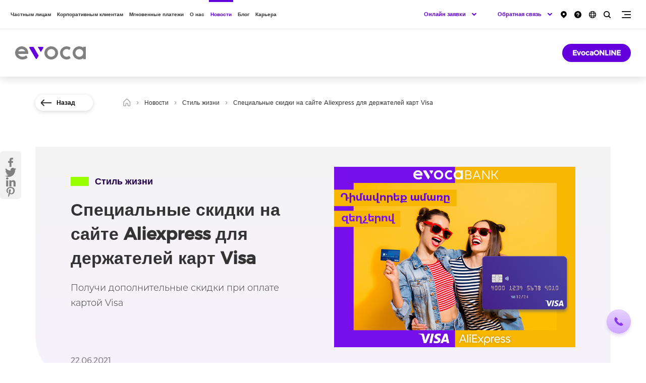

--- FILE ---
content_type: text/html; charset=UTF-8
request_url: https://www.evoca.am/ru/news/life-style/visa-aliexpress
body_size: 10830
content:
<!DOCTYPE html>
<!--[if lte IE 1]>
##########################################################################
#
#                  _           _     _             _    _      _ _
#                 (_)         | |   | |           | |  | |    | (_)
#  _ __  _ __ ___  _  ___  ___| |_  | |__  _   _  | |__| | ___| |___  __
# | '_ \| '__/ _ \| |/ _ \/ __| __| | '_ \| | | | |  __  |/ _ \ | \ \/ /
# | |_) | | | (_) | |  __/ (__| |_  | |_) | |_| | | |  | |  __/ | |>  <
# | .__/|_|  \___/| |\___|\___|\__| |_.__/ \__, | |_|  |_|\___|_|_/_/\_\
# | |            _/ |                       __/ |
# |_|           |__/                       |___/
#
# URL: www.helix.am
#
##########################################################################
<![endif]-->
<html lang="ru">
<head>
    <!-- Global site tag (gtag.js) - Google Analytics -->
        <script type="text/javascript" src="/ruxitagentjs_ICA7NQVfhqrux_10327251022105625.js" data-dtconfig="rid=RID_-1232260237|rpid=78232795|domain=evoca.am|reportUrl=/rb_2a56e6bd-ca36-4c82-a66a-0fbf2b19ffeb|app=ea7c4b59f27d43eb|owasp=1|featureHash=ICA7NQVfhqrux|msl=153600|srsr=10000|rdnt=1|uxrgce=1|cuc=g67833bh|srms=2,2,1,|mel=100000|expw=1|dpvc=1|md=mdcc1=a#UserNameText|lastModification=1768282208692|tp=500,50,0|srbbv=2|agentUri=/ruxitagentjs_ICA7NQVfhqrux_10327251022105625.js"></script><script async src="https://www.googletagmanager.com/gtag/js?id=UA-196001188-1"></script>
        <script>
            window.dataLayer = window.dataLayer || [];
            function gtag(){dataLayer.push(arguments);}
            gtag('js', new Date());
            gtag('config', "UA-196001188-1");
        </script>
    <!-- Google Tag Manager -->
        <script>(function(w,d,s,l,i){w[l]=w[l]||[];w[l].push({'gtm.start':
                    new Date().getTime(),event:'gtm.js'});var f=d.getElementsByTagName(s)[0],
                j=d.createElement(s),dl=l!='dataLayer'?'&l='+l:'';j.async=true;j.src= 'https://www.googletagmanager.com/gtm.js?id='+i+dl;f.parentNode.insertBefore(j,f);
            })(window,document,'script',"GTM-TX5X33S");
        </script>
    <!-- End Google Tag Manager -->
    <!-- Google Tag Manager -->
    <script>(function(w,d,s,l,i){w[l]=w[l]||[];w[l].push({'gtm.start':
                new Date().getTime(),event:'gtm.js'});var f=d.getElementsByTagName(s)[0],
            j=d.createElement(s),dl=l!='dataLayer'?'&l='+l:'';j.async=true;j.src= 'https://www.googletagmanager.com/gtm.js?id='+i+dl;f.parentNode.insertBefore(j,f);
        })(window,document,'script','dataLayer',"GTM-TKRXZWR");</script>
    <!-- End Google Tag Manager -->
    <meta charset="utf-8"/>
    <meta name="viewport" content="width=device-width, initial-scale=1, maximum-scale=1, user-scalable=yes" />
    <meta name="description"
          content="Description"/>
    <meta name="keywords"
          content="Keywords"/>
    <meta property="og:title"
          content="Специальные скидки на сайте Aliexpress для держателей карт Visa"/>
    <meta property="og:description"
          content="Эвокабанк предоставляет быстрые, простые и инновационные услуги с широким применением новейших информационных технологий."/>
    <meta property="og:image"
          content="https://www.evoca.am/images-cache/news/1/16244446663777/1200x630.png"/>
    <meta property="og:type" content="website"/>
            <link rel="canonical" href="https://www.evoca.am/ru/news/life-style/visa-aliexpress" />
        <meta name="csrf-token" content="HyprTWgdPB4xJW9FXHOTXXJHKYRAffWgpzJgXE52">
    <meta name="format-detection" content="telephone=no"/>
    <meta name="csrf-token" content="HyprTWgdPB4xJW9FXHOTXXJHKYRAffWgpzJgXE52">
    <meta name="facebook-domain-verification" content="3276irdofububgp2l1fp38xw7v4pge" />
    <title>Специальные скидки на сайте Aliexpress для держателей карт Visa</title>
    <link rel="icon" href="/favicon.png"/>
    <link rel="shortcut icon" href="/favicon.ico"/>
    <link rel="stylesheet" href="/css/app.css?id=a985cc64c42515e23412"/>
    <link rel="apple-touch-icon" sizes="57x57" href="/img/apple-touch-icon-57x57.png"/>
    <link rel="apple-touch-icon" sizes="72x72" href="/img/apple-touch-icon-72x72.png"/>
    <link rel="apple-touch-icon" sizes="114x114" href="/img/apple-touch-icon-114x114.png"/>

    <script src="/js/app-top.js?id=14fd3563aa37ce10e53a"></script>

    
    
    <script>
        var $lngCode = 'ru';
        var $apiUrl = 'https://www.evoca.am/ru/api/';
        var $csrfToken = 'HyprTWgdPB4xJW9FXHOTXXJHKYRAffWgpzJgXE52';
        var $wwwUrl = 'https://www.evoca.am/ru';
                    var $locSettings = {"trans":{"helix.js_trans":"helix.js_trans"}};
            </script>

</head>
<body class="ru  ">

    <!-- Google Tag Manager (noscript) -->
    <noscript>
        <iframe src="https://www.googletagmanager.com/ns.html?id=GTM-TX5X33S"
                      height="0" width="0" style="display:none;visibility:hidden">

        </iframe>
    </noscript>
    <!-- End Google Tag Manager (noscript) -->
    <!-- Google Tag Manager (noscript) -->
    <noscript>
        <iframe src="https://www.googletagmanager.com/ns.html?id=GTM-TKRXZWR"
                height="0" width="0" style="display:none;visibility:hidden">

        </iframe>
    </noscript>
    <!-- End Google Tag Manager (noscript) -->

<header>

    <div class="search-box">
        <div class="search-box__inner-box">
            <div class="center center--1160">

                <div class="search-box__inner df j-spc-btwn a-center">

                    <form class="search-box__form pr" action="https://www.evoca.am/ru/search" method="GET">
                        <div class="form-box form-box--search df a-center j-spc-btwn pr mb-0">
                            <label class="form-box__label font-medium fs26 mr-40 sprite-a" for="search">Поиск</label>

                            <div class="form-box__input-box pr">

                                <input class="form-box__input" name="q" id="search"/>

                                

                            </div>

                        </div>

                        <button type="submit" class="form-box__search-btn sprite"></button>

                    </form>

                    <button class="search-box__close-btn trans-opacity sprite"></button>

                </div>

            </div>
        </div>

    </div>


    <div class="top-box">

        <div class="center df j-spc-btwn">
            <div class="menu no-wrap">
                <ul class="menu__list df j-center">
                                            <li class="menu__item">
                            
                            <a href="https://www.evoca.am/ru/loans"  class="menu__link select-none db fs12 font-medium pr trans-all  "
                               data-id="1">Частным лицам</a>
                            
                        </li>
                                            <li class="menu__item">
                            
                            <a href="https://www.evoca.am/ru/business-loans"  class="menu__link select-none db fs12 font-medium pr trans-all  "
                               data-id="12">Корпоративным клиентам</a>
                            
                        </li>
                                            <li class="menu__item">
                            
                            <a href="https://payments.evoca.am/ru/providers"  target="_blank"
                                class="menu__link select-none db fs12 font-medium pr trans-all  "
                               data-id="14">Мгновенные платежи</a>
                            
                        </li>
                                            <li class="menu__item">
                            
                            <a href="https://www.evoca.am/ru/general-information-history-key-values"  class="menu__link select-none db fs12 font-medium pr trans-all  "
                               data-id="15">О нас</a>
                            
                        </li>
                                            <li class="menu__item">
                            
                            <a href="https://www.evoca.am/ru/news"  class="menu__link select-none db fs12 font-medium pr trans-all  menu__link--active  "
                               data-id="29">Новости</a>
                            
                        </li>
                                            <li class="menu__item">
                            
                            <a href="https://www.evoca.am/ru/blog"  class="menu__link select-none db fs12 font-medium pr trans-all  "
                               data-id="237">Блог</a>
                            
                        </li>
                                            <li class="menu__item">
                            
                            <a href="https://www.evoca.am/ru/culture"  class="menu__link select-none db fs12 font-medium pr trans-all  "
                               data-id="32">Карьера</a>
                            
                        </li>
                                    </ul>
            </div>

            <div class="top-box__right clear-fix">

                <div class="burger fr pr sprite trans-opacity pdf-hide" data-class="additional-menu lock"></div>

                <div class="search fr pr sprite trans-opacity"></div>

                <div class="language-list fr pr clear-fix pdf-hide">
                    <button class="language-list__btn db sprite pr trans-opacity" type="button"></button>
                    <ul class="language-list__inner tc pa dn">
                                                    <li class="language-list__item">
                                <a class="language-list__link db fs12 font-medium tu arl"
                                   href="https://www.evoca.am/hy/news/life-style/visa-aliexpress">
                                    ՀԱՅ
                                </a>
                            </li>
                                                    <li class="language-list__item">
                                <a class="language-list__link db fs12 font-medium tu arl"
                                   href="https://www.evoca.am/en/news/life-style/visa-aliexpress">
                                    ENG
                                </a>
                            </li>
                                                    <li class="language-list__item">
                                <a class="language-list__link db fs12 font-medium tu arl"
                                   href="https://www.evoca.am/ru/news/life-style/visa-aliexpress">
                                    РУС
                                </a>
                            </li>
                                            </ul>
                </div>

                <a href="/ru/frequently-asked-questions/faq-bonds" class="top-box__link top-box__link--faq db trans-opacity fr pr pdf-hide">
                    <img class="top-box__img--faq" src="https://www.evoca.am/file_manager/Icons/faq.png" alt="faq" />
                </a>

                <a href="/ru/branches-and-atms/"
                   class="top-box__link top-box__link--map db trans-opacity fr sprite pr pdf-hide"></a>




                <div class="online-applications-block-tel fr pr clear-fix pdf-hide">
                    <div class="online-applications-list-tel pr df">
                        <button class="online-applications-list__btn-tel db fs13 font-medium tr sprite-a pr trans-opacity" type="button">
                            Обратная связь
                        </button>
                        <ul class="online-applications-list__inner-tel tc dn">
                            <li class="online-applications-list__item-tel">
                                <a href="tel:+37410605555" class="online-applications-list__link-tel db fs12 font-medium tr trans-color">
                                    +374 10 605555
                                </a>
                            </li>
                            <li class="online-applications-list__item-tel">
                                <a href="tel:+37498205555" class="online-applications-list__link-tel db fs12 font-medium tr trans-color">
                                    +374 98 205555
                                </a>
                            </li>
                            <li class="online-applications-list__item-tel">
                                <a href="tel:+37499605555" class="online-applications-list__link-tel db fs12 font-medium tr trans-color">
                                    +374 99 605555
                                </a>
                            </li>
                            <li class="online-applications-list__item-tel">
                                <a href="tel:8444" class="online-applications-list__link-tel db fs12 font-medium tr trans-color">
                                    8444
                                </a>
                            </li>
                            <li class="online-applications-list__item-tel">
                                <a href="#" class="online-applications-list__link-tel online-applications-list__link-tel--order-call fs12 font-medium db tr trans-color">
                                    Запросить обратный звонок
                                </a>
                            </li>
                        </ul>
                    </div>
                </div>

                <div class="online-applications-block fr pr clear-fix pdf-hide">
                    <div class="online-applications-list pr df">
                        <button class="online-applications-list__btn db fs13 font-medium tr sprite-a pr trans-opacity"
                                type="button">Онлайн заявки
                        </button>
                        <ul class="online-applications-list__inner tc dn">
                            <li class="online-applications-list__item">
                                <a class="online-applications-list__link db fs12 font-medium tr trans-color" href="/ru/business-loans/small-and-medium-business-lending/sme-lending-application-form/">
                                    Кредитование МСБ
                                </a>
                            </li>
                            <li class="online-applications-list__item">
                                <a class="online-applications-list__link db fs12 font-medium tr trans-color" href="/ru/cards/premium/visa-infinite/#order_visa_infinite_ru_13298764">
                                    Visa Infinite
                                </a>
                            </li>
                            <li class="online-applications-list__item">
                                <a class="online-applications-list__link fs12 font-medium db tr trans-color" href="/ru/cards/master/master-gold-card/#order_master_gold_ru_123456">
                                    MasterCard Gold
                                </a>
                            </li>
                            <li class="online-applications-list__item">
                                <a class="online-applications-list__link fs12 font-medium db tr trans-color" href="/hy/cards/visa/visa-gold/#order_visa_gold_ru_132547264">
                                    Visa Gold
                                </a>
                            </li>
                        </ul>
                    </div>
                </div>

            </div>
        </div>

    </div>

    <div class="top-second-box pr">

        <div class="top-second-box__inner">
            <div class="center clear-fix">

                <a href="https://www.evoca.am/ru" class="logo db fl sprite pr"></a>

                                                            <nav id="second-level-1" class="top-second-box__nav fl  dn ">
    <div class="top-second-box__list table">
        <ul class="second-list">
                            <li class="second-list__item">
                    
                        <a href="https://www.evoca.am/ru/loans"  class="second-list__link db fs15 font-medium pr trans-all select-none sprite-b " data-id="146">Кредиты</a>
                    
                </li>
                            <li class="second-list__item">
                    
                        <a href="https://www.evoca.am/ru/cards"  class="second-list__link db fs15 font-medium pr trans-all select-none sprite-b " data-id="103">Платежные карты</a>
                    
                </li>
                            <li class="second-list__item">
                    
                        <a href="https://www.evoca.am/ru/deposits"  class="second-list__link db fs15 font-medium pr trans-all select-none sprite-b " data-id="144">Депозиты</a>
                    
                </li>
                            <li class="second-list__item">
                    
                        <a href="https://www.evoca.am/ru/account-opening-service"  class="second-list__link db fs15 font-medium pr trans-all select-none sprite-b " data-id="2">Счета</a>
                    
                </li>
                            <li class="second-list__item">
                    
                        <a href="https://www.evoca.am/ru/money-transfers"  class="second-list__link db fs15 font-medium pr trans-all select-none sprite-b " data-id="3">Переводы</a>
                    
                </li>
                            <li class="second-list__item">
                    
                        <a href="https://www.evoca.am/ru/investment-services"  class="second-list__link db fs15 font-medium pr trans-all select-none sprite-b " data-id="277">Фондовый рынок</a>
                    
                </li>
                            <li class="second-list__item">
                    
                        <a href="https://www.evoca.am/ru/personal-safe-boxes"  class="second-list__link db fs15 font-medium pr trans-all select-none sprite-b " data-id="9">Депозитные ящики</a>
                    
                </li>
                            <li class="second-list__item">
                    
                        <a href="https://www.evoca.am/ru/digital-services-evocatouch-mobile-banking"  class="second-list__link db fs15 font-medium pr trans-all select-none sprite-b " data-id="10">EvocaTOUCH</a>
                    
                </li>
                    </ul>
   </div>
</nav>
                                                                                <nav id="second-level-12" class="top-second-box__nav fl  dn ">
    <div class="top-second-box__list table">
        <ul class="second-list">
                            <li class="second-list__item">
                    
                        <a href="https://www.evoca.am/ru/business-loans"  class="second-list__link db fs15 font-medium pr trans-all select-none sprite-b " data-id="48">Кредиты</a>
                    
                </li>
                            <li class="second-list__item">
                    
                        <a href="https://www.evoca.am/ru/leasing-evoca"  class="second-list__link db fs15 font-medium pr trans-all select-none sprite-b " data-id="324">Leasing</a>
                    
                </li>
                            <li class="second-list__item">
                    
                        <a href="https://www.evoca.am/ru/business-account-opening-and-services"  class="second-list__link db fs15 font-medium pr trans-all select-none sprite-b " data-id="88">Счета</a>
                    
                </li>
                            <li class="second-list__item">
                    
                        <a href="https://www.evoca.am/ru/business-classical-deposit"  class="second-list__link db fs15 font-medium pr trans-all select-none sprite-b " data-id="49">Депозиты</a>
                    
                </li>
                            <li class="second-list__item">
                    
                        <a href="https://www.evoca.am/ru/business-bonds"  class="second-list__link db fs15 font-medium pr trans-all select-none sprite-b " data-id="204">Инвестиционные услуги</a>
                    
                </li>
                            <li class="second-list__item">
                    
                        <a href="https://www.evoca.am/ru/guarantee"  class="second-list__link db fs15 font-medium pr trans-all select-none sprite-b " data-id="51">Финансовая торговля</a>
                    
                </li>
                            <li class="second-list__item">
                    
                        <a href="https://www.evoca.am/ru/v-pos-terminal"  class="second-list__link db fs15 font-medium pr trans-all select-none sprite-b " data-id="44">Цифровые сервисы</a>
                    
                </li>
                            <li class="second-list__item">
                    
                        <a href="https://www.evoca.am/ru/individual-safe-deposit-boxes"  class="second-list__link db fs15 font-medium pr trans-all select-none sprite-b " data-id="50">Другие</a>
                    
                </li>
                    </ul>
   </div>
</nav>
                                                                                                                    <nav id="second-level-15" class="top-second-box__nav fl  dn ">
    <div class="top-second-box__list table">
        <ul class="second-list">
                            <li class="second-list__item">
                    
                        <a href="https://www.evoca.am/ru/general-information-history-key-values"  class="second-list__link db fs15 font-medium pr trans-all select-none sprite-b " data-id="16">Об Evoca</a>
                    
                </li>
                            <li class="second-list__item">
                    
                        <a href="https://www.evoca.am/ru/loans-to-individuals"  class="second-list__link db fs15 font-medium pr trans-all select-none sprite-b " data-id="25">Тарифы</a>
                    
                </li>
                            <li class="second-list__item">
                    
                        <a href="https://www.evoca.am/ru/auditors-opinion"  class="second-list__link db fs15 font-medium pr trans-all select-none sprite-b " data-id="26">Отчеты</a>
                    
                </li>
                            <li class="second-list__item">
                    
                        <a href="https://www.evoca.am/ru/announcements"  class="second-list__link db fs15 font-medium pr trans-all select-none sprite-b " data-id="22">Объявления</a>
                    
                </li>
                    </ul>
   </div>
</nav>
                                                                                                                                                        <nav id="second-level-32" class="top-second-box__nav fl  dn ">
    <div class="top-second-box__list table">
        <ul class="second-list">
                            <li class="second-list__item">
                    
                        <a href="https://www.evoca.am/ru/culture"  class="second-list__link db fs15 font-medium pr trans-all select-none sprite-b " data-id="55">Evoca Лайф</a>
                    
                </li>
                            <li class="second-list__item">
                    
                        <a href="https://www.evoca.am/ru/work-at-evoca"  class="second-list__link db fs15 font-medium pr trans-all select-none sprite-b " data-id="61">Работа и практика</a>
                    
                </li>
                    </ul>
   </div>
</nav>
                                    
                <div class="burger fr pr sprite trans-opacity dn pdf-hide" data-class="additional-menu lock"></div>
                <a target="_blank" href="https://online.evoca.am/OnlineBanking/Web"
                   class="top-second-box__btn btn db fs14 fr font-medium pr trans-all three-dots-after-end pdf-hide">EvocaONLINE</a>

            </div>
        </div>

    </div>

    <div class="top-second-sub-box pr dn">

        <div class="center df a-center j-spc-btwn">
                                                <nav id="third-level-1"
                         class="top-second-sub-box__nav  dn ">
                                                    <div id="fourth-level-146" class="top-second-sub-box__list  dn ">
        <ul class="second-list">
                            <li class="second-list__item">
                    <a href="https://www.evoca.am/ru/loans"  class="second-list__link db fs14 font-medium pr select-none trans-all ">Кредиты</a>
                </li>
                            <li class="second-list__item">
                    <a href="https://www.evoca.am/ru/credit-history-and-score"  class="second-list__link db fs14 font-medium pr select-none trans-all ">Кредитная история и рейтинг</a>
                </li>
                            <li class="second-list__item">
                    <a href="https://www.evoca.am/ru/loans-important-information"  class="second-list__link db fs14 font-medium pr select-none trans-all ">Важная информация</a>
                </li>
                    </ul>
    </div>
                                                    <div id="fourth-level-103" class="top-second-sub-box__list  dn ">
        <ul class="second-list">
                            <li class="second-list__item">
                    <a href="https://www.evoca.am/ru/cards"  class="second-list__link db fs14 font-medium pr select-none trans-all ">Карты</a>
                </li>
                            <li class="second-list__item">
                    <a href="https://www.evoca.am/ru/cards-provision-and-service"  class="second-list__link db fs14 font-medium pr select-none trans-all ">Предоставление и обслуживание карт</a>
                </li>
                            <li class="second-list__item">
                    <a href="https://www.evoca.am/ru/pension-cards"  class="second-list__link db fs14 font-medium pr select-none trans-all ">Карты социального счета (пенсионные)</a>
                </li>
                            <li class="second-list__item">
                    <a href="https://www.evoca.am/ru/evoca_benefits"  class="second-list__link db fs14 font-medium pr select-none trans-all ">Evoca Benefits</a>
                </li>
                    </ul>
    </div>
                                                    <div id="fourth-level-144" class="top-second-sub-box__list  dn ">
        <ul class="second-list">
                            <li class="second-list__item">
                    <a href="https://www.evoca.am/ru/deposits"  class="second-list__link db fs14 font-medium pr select-none trans-all ">Депозиты</a>
                </li>
                            <li class="second-list__item">
                    <a href="https://www.evoca.am/ru/deposits-important-information"  class="second-list__link db fs14 font-medium pr select-none trans-all ">Важная информация</a>
                </li>
                    </ul>
    </div>
                                                    <div id="fourth-level-2" class="top-second-sub-box__list  dn ">
        <ul class="second-list">
                            <li class="second-list__item">
                    <a href="https://www.evoca.am/ru/account-opening-service"  class="second-list__link db fs14 font-medium pr select-none trans-all ">Открытие / обслуживание счета</a>
                </li>
                            <li class="second-list__item">
                    <a href="https://www.evoca.am/ru/unallocated-metal-accounts"  class="second-list__link db fs14 font-medium pr select-none trans-all ">Обезличенные металические счета</a>
                </li>
                            <li class="second-list__item">
                    <a href="https://www.evoca.am/ru/remote-service-for-non-resident-clients"  class="second-list__link db fs14 font-medium pr select-none trans-all ">Дистанционное обслуживание клиентов–нерезидентов</a>
                </li>
                    </ul>
    </div>
                                                    <div id="fourth-level-3" class="top-second-sub-box__list  dn ">
        <ul class="second-list">
                            <li class="second-list__item">
                    <a href="https://www.evoca.am/ru/money-transfers"  class="second-list__link db fs14 font-medium pr select-none trans-all ">Денежные переводы</a>
                </li>
                            <li class="second-list__item">
                    <a href="https://www.evoca.am/ru/transfer-payment-systems"  class="second-list__link db fs14 font-medium pr select-none trans-all ">Платежные системы</a>
                </li>
                    </ul>
    </div>
                                                    <div id="fourth-level-277" class="top-second-sub-box__list  dn ">
        <ul class="second-list">
                            <li class="second-list__item">
                    <a href="https://www.evoca.am/ru/investment-services"  class="second-list__link db fs14 font-medium pr select-none trans-all ">Инвестиционные услуги</a>
                </li>
                            <li class="second-list__item">
                    <a href="https://www.evoca.am/ru/bonds"  class="second-list__link db fs14 font-medium pr select-none trans-all ">Облигации</a>
                </li>
                            <li class="second-list__item">
                    <a href="https://www.evoca.am/ru/stocks-cda-services"  class="second-list__link db fs14 font-medium pr select-none trans-all ">ЦДА услуги</a>
                </li>
                            <li class="second-list__item">
                    <a href="https://www.evoca.am/ru/stocks-repo-transactions"  class="second-list__link db fs14 font-medium pr select-none trans-all ">Сделки Репо/Обратного Репо</a>
                </li>
                            <li class="second-list__item">
                    <a href="https://www.evoca.am/ru/stocks-evocainvest"  class="second-list__link db fs14 font-medium pr select-none trans-all ">EvocaINVEST</a>
                </li>
                    </ul>
    </div>
                                                                                                                                                    </nav>
                                                                <nav id="third-level-12"
                         class="top-second-sub-box__nav  dn ">
                                                    <div id="fourth-level-48" class="top-second-sub-box__list  dn ">
        <ul class="second-list">
                            <li class="second-list__item">
                    <a href="https://www.evoca.am/ru/business-loans"  class="second-list__link db fs14 font-medium pr select-none trans-all ">Бизнес кредиты</a>
                </li>
                    </ul>
    </div>
                                                    <div id="fourth-level-324" class="top-second-sub-box__list  dn ">
        <ul class="second-list">
                            <li class="second-list__item">
                    <a href="https://www.evoca.am/ru/leasing-evoca"  class="second-list__link db fs14 font-medium pr select-none trans-all ">Evoca Leasing</a>
                </li>
                            <li class="second-list__item">
                    <a href="https://www.evoca.am/ru/special-offer"  class="second-list__link db fs14 font-medium pr select-none trans-all ">Специальное предложение</a>
                </li>
                    </ul>
    </div>
                                                    <div id="fourth-level-88" class="top-second-sub-box__list  dn ">
        <ul class="second-list">
                            <li class="second-list__item">
                    <a href="https://www.evoca.am/ru/business-account-opening-and-services"  class="second-list__link db fs14 font-medium pr select-none trans-all ">Открытие и обслуживание счета</a>
                </li>
                            <li class="second-list__item">
                    <a href="https://www.evoca.am/ru/business-unallocated-metal-accounts"  class="second-list__link db fs14 font-medium pr select-none trans-all ">Обезличенные металические счета</a>
                </li>
                    </ul>
    </div>
                                                    <div id="fourth-level-49" class="top-second-sub-box__list  dn ">
        <ul class="second-list">
                            <li class="second-list__item">
                    <a href="https://www.evoca.am/ru/business-classical-deposit"  class="second-list__link db fs14 font-medium pr select-none trans-all ">Депозит классический</a>
                </li>
                    </ul>
    </div>
                                                    <div id="fourth-level-204" class="top-second-sub-box__list  dn ">
        <ul class="second-list">
                            <li class="second-list__item">
                    <a href="https://www.evoca.am/ru/business-bonds"  class="second-list__link db fs14 font-medium pr select-none trans-all ">Облигации</a>
                </li>
                            <li class="second-list__item">
                    <a href="https://www.evoca.am/ru/business-repo-transactions"  class="second-list__link db fs14 font-medium pr select-none trans-all ">Сделки Репо</a>
                </li>
                            <li class="second-list__item">
                    <a href="https://www.evoca.am/ru/business-evocainvest"  class="second-list__link db fs14 font-medium pr select-none trans-all ">EvocaINVEST</a>
                </li>
                    </ul>
    </div>
                                                    <div id="fourth-level-51" class="top-second-sub-box__list  dn ">
        <ul class="second-list">
                            <li class="second-list__item">
                    <a href="https://www.evoca.am/ru/guarantee"  class="second-list__link db fs14 font-medium pr select-none trans-all ">Гарантия</a>
                </li>
                            <li class="second-list__item">
                    <a href="https://www.evoca.am/ru/factoring-finance"  class="second-list__link db fs14 font-medium pr select-none trans-all ">Финансовая торговля</a>
                </li>
                            <li class="second-list__item">
                    <a href="https://www.evoca.am/ru/letter-of-credit"  class="second-list__link db fs14 font-medium pr select-none trans-all ">Аккредитив</a>
                </li>
                            <li class="second-list__item">
                    <a href="https://www.evoca.am/ru/documentary-collection"  class="second-list__link db fs14 font-medium pr select-none trans-all ">Инкассо</a>
                </li>
                    </ul>
    </div>
                                                    <div id="fourth-level-44" class="top-second-sub-box__list  dn ">
        <ul class="second-list">
                            <li class="second-list__item">
                    <a href="https://www.evoca.am/ru/v-pos-terminal"  class="second-list__link db fs14 font-medium pr select-none trans-all ">V-POS Термниал</a>
                </li>
                            <li class="second-list__item">
                    <a href="https://www.evoca.am/ru/pos-terminal"  class="second-list__link db fs14 font-medium pr select-none trans-all ">POS Терминал</a>
                </li>
                            <li class="second-list__item">
                    <a href="https://www.evoca.am/ru/terminals-tariffs"  class="second-list__link db fs14 font-medium pr select-none trans-all ">Тарифы</a>
                </li>
                            <li class="second-list__item">
                    <a href="https://www.evoca.am/ru/vpos-pos-terminal-installation-application-form"  class="second-list__link db fs14 font-medium pr select-none trans-all ">Заявка на установку терминала</a>
                </li>
                            <li class="second-list__item">
                    <a href="https://www.evoca.am/ru/mobile-pos-mpos"  class="second-list__link db fs14 font-medium pr select-none trans-all ">Evoca Mobile POS - mPOS</a>
                </li>
                    </ul>
    </div>
                                                    <div id="fourth-level-50" class="top-second-sub-box__list  dn ">
        <ul class="second-list">
                            <li class="second-list__item">
                    <a href="https://www.evoca.am/ru/individual-safe-deposit-boxes"  class="second-list__link db fs14 font-medium pr select-none trans-all ">Персональные депозитные сейфы</a>
                </li>
                            <li class="second-list__item">
                    <a href="https://www.evoca.am/ru/business-money-transfers"  class="second-list__link db fs14 font-medium pr select-none trans-all ">Переводы</a>
                </li>
                            <li class="second-list__item">
                    <a href="https://www.evoca.am/ru/international-guarantee"  class="second-list__link db fs14 font-medium pr select-none trans-all ">Международная гарантия</a>
                </li>
                    </ul>
    </div>
                                            </nav>
                                                                                            <nav id="third-level-15"
                         class="top-second-sub-box__nav  dn ">
                                                    <div id="fourth-level-16" class="top-second-sub-box__list  dn ">
        <ul class="second-list">
                            <li class="second-list__item">
                    <a href="https://www.evoca.am/ru/general-information-history-key-values"  class="second-list__link db fs14 font-medium pr select-none trans-all ">Общая информация</a>
                </li>
                            <li class="second-list__item">
                    <a href="https://www.evoca.am/ru/structure-of-the-bank"  class="second-list__link db fs14 font-medium pr select-none trans-all ">Структура банка</a>
                </li>
                            <li class="second-list__item">
                    <a href="https://www.evoca.am/ru/shareholders"  class="second-list__link db fs14 font-medium pr select-none trans-all ">Акционеры</a>
                </li>
                            <li class="second-list__item">
                    <a href="https://www.evoca.am/ru/bank-management"  class="second-list__link db fs14 font-medium pr select-none trans-all ">Руководство</a>
                </li>
                            <li class="second-list__item">
                    <a href="https://www.evoca.am/ru/partners"  class="second-list__link db fs14 font-medium pr select-none trans-all ">Партнеры</a>
                </li>
                            <li class="second-list__item">
                    <a href="https://www.evoca.am/ru/awards"  class="second-list__link db fs14 font-medium pr select-none trans-all ">Награды</a>
                </li>
                            <li class="second-list__item">
                    <a href="https://www.evoca.am/ru/reviews"  class="second-list__link db fs14 font-medium pr select-none trans-all ">Отзывы</a>
                </li>
                            <li class="second-list__item">
                    <a href="https://www.evoca.am/ru/corporate-social-responsibility-csr"  class="second-list__link db fs14 font-medium pr select-none trans-all ">CSR</a>
                </li>
                    </ul>
    </div>
                                                    <div id="fourth-level-25" class="top-second-sub-box__list  dn ">
        <ul class="second-list">
                            <li class="second-list__item">
                    <a href="https://www.evoca.am/ru/loans-to-individuals"  class="second-list__link db fs14 font-medium pr select-none trans-all ">Кредиты физическим лицам</a>
                </li>
                            <li class="second-list__item">
                    <a href="https://www.evoca.am/ru/loans-to-legal-entities"  class="second-list__link db fs14 font-medium pr select-none trans-all ">Кредиты юридическим лицам</a>
                </li>
                            <li class="second-list__item">
                    <a href="https://www.evoca.am/ru/tariffs-for-commissions"  class="second-list__link db fs14 font-medium pr select-none trans-all ">Тарифы на комиссии</a>
                </li>
                            <li class="second-list__item">
                    <a href="https://www.evoca.am/ru/deposits-tariffs"  class="second-list__link db fs14 font-medium pr select-none trans-all ">Тарифы на депозиты</a>
                </li>
                    </ul>
    </div>
                                                    <div id="fourth-level-26" class="top-second-sub-box__list  dn ">
        <ul class="second-list">
                            <li class="second-list__item">
                    <a href="https://www.evoca.am/ru/auditors-opinion"  class="second-list__link db fs14 font-medium pr select-none trans-all ">Аудиторское заключение</a>
                </li>
                            <li class="second-list__item">
                    <a href="https://www.evoca.am/ru/financial-statements"  class="second-list__link db fs14 font-medium pr select-none trans-all ">Финансовые отчеты</a>
                </li>
                            <li class="second-list__item">
                    <a href="https://www.evoca.am/ru/investor-presentations"  class="second-list__link db fs14 font-medium pr select-none trans-all ">Презентация для инвесторов</a>
                </li>
                    </ul>
    </div>
                                                                                                </nav>
                                                                                                                        <nav id="third-level-32"
                         class="top-second-sub-box__nav  dn ">
                                                    <div id="fourth-level-55" class="top-second-sub-box__list  dn ">
        <ul class="second-list">
                            <li class="second-list__item">
                    <a href="https://www.evoca.am/ru/culture"  class="second-list__link db fs14 font-medium pr select-none trans-all ">Культура</a>
                </li>
                            <li class="second-list__item">
                    <a href="https://www.evoca.am/ru/career-benefits"  class="second-list__link db fs14 font-medium pr select-none trans-all ">Преимущества</a>
                </li>
                            <li class="second-list__item">
                    <a href="https://www.evoca.am/ru/career-faq"  class="second-list__link db fs14 font-medium pr select-none trans-all ">Часто задаваемые вопросы</a>
                </li>
                            <li class="second-list__item">
                    <a href="https://www.evoca.am/ru/how-we-hire"  class="second-list__link db fs14 font-medium pr select-none trans-all ">Как поступить на работу в Evocabank-е?</a>
                </li>
                    </ul>
    </div>
                                                    <div id="fourth-level-61" class="top-second-sub-box__list  dn ">
        <ul class="second-list">
                            <li class="second-list__item">
                    <a href="https://www.evoca.am/ru/work-at-evoca"  class="second-list__link db fs14 font-medium pr select-none trans-all ">Работа в Evoca</a>
                </li>
                            <li class="second-list__item">
                    <a href="https://www.evoca.am/ru/practice"  class="second-list__link db fs14 font-medium pr select-none trans-all ">Учебная практика</a>
                </li>
                            <li class="second-list__item">
                    <a href="https://www.evoca.am/ru/evocabridge"  class="second-list__link db fs14 font-medium pr select-none trans-all ">EvocaBRIDGE</a>
                </li>
                    </ul>
    </div>
                                            </nav>
                                    </div>

    </div>

</header>

<main>
        <div class="main-wrapper main-wrapper--news-inner pr">

        <div class="center">

            <div class="main-wrapper__top-block df a-center">
                <a href="https://www.evoca.am/ru/news/life-style" class="btn btn--back btn--with-seperate fs12 font-medium db sprite-b sprite-a pr trans-all">Назад</a>

                <ul class="bread-crumb">
                    <li class="bread-crumb__item ver-top-box pr sprite-a">
                        <a href="https://www.evoca.am/ru" class="bread-crumb__link db fs12 trans-opacity sprite"></a>
                    </li>
                                        <li class="bread-crumb__item ver-top-box pr sprite-a" title="Новости">
                        <a href="https://www.evoca.am/ru/news"  class="bread-crumb__title db fs12 trans-opacity">Новости</a>
                    </li>
                    <li class="bread-crumb__item ver-top-box pr sprite-a" title="Стиль жизни">
                        <a href="https://www.evoca.am/ru/news/life-style"  class="bread-crumb__title db fs12 trans-opacity">Стиль жизни</a>
                    </li>
                    <li class="bread-crumb__item ver-top-box pr" title="Специальные скидки на сайте Aliexpress для держателей карт Visa">
                        <span class="bread-crumb__title db fs12">Специальные скидки на сайте Aliexpress для держателей карт Visa</span>
                    </li>
                </ul>
            </div>

        </div>

        

            <div class="news-inner">

                <div class="center">

                    <div class="news-inner__top-box gradient-background pr df j-spc-btwn">
                        <div class="news-inner__info-box news-inner__info-box--left">
                            <a href="https://www.evoca.am/ru/news/life-style"
                               class="news-list__link-cat news-list__link-cat--large db fs18 font-medium trans-color"
                               style="border-color: #97FF00">Стиль жизни</a>
                            <h1 class="news-inner__title db fs34 font-medium three-dots">Специальные скидки на сайте Aliexpress для держателей карт Visa</h1>
                            <p class="news-inner__description font-light fs18 three-dots">Получи дополнительные скидки при оплате картой Visa</p>
                            <span class="news-inner__date">22.06.2021</span>
                        </div>
                        <div class="news-inner__img-box pa">
                            <img class="news-inner__img" src="/images-cache/news/1/16243455132447/780x585.png" alt="Специальные скидки на сайте Aliexpress для держателей карт Visa"/>
                        </div>
                    </div>

                    <div class="main-wrapper__soc-box main-wrapper__soc-box--vertical pa soc-box--animated">
                        <div class="addthis_toolbox addthis_vertical_style addthis_32x32_style">
                            <a class="addthis_button_facebook trans-opacity" href="#">
                                    <span class="at-icon-wrapper">
                                        <img src="/img/social-icons/fb-icon.png" alt="Facebook icon" />
                                    </span>
                            </a>
                            <a class="addthis_button_twitter trans-opacity" href="#">
                                    <span class="at-icon-wrapper">
                                        <img src="/img/social-icons/twitter-icon.png" alt="Twitter icon" />
                                    </span>
                            </a>
                            <a class="addthis_button_linkedin trans-opacity" href="#">
                                    <span class="at-icon-wrapper">
                                        <img src="/img/social-icons/linkedin-icon.png" alt="Linkedin icon" />
                                    </span>
                            </a>
                            <a class="addthis_button_pinterest trans-opacity" href="#">
                                    <span class="at-icon-wrapper">
                                        <img src="/img/social-icons/pinterest-icon.png" alt="Pinterest icon" />
                                    </span>
                            </a>
                        </div>
                        <script async src="https://s7.addthis.com/js/300/addthis_widget.js#pubid=ra-5836dd7176e819fe"></script>
                    </div>

                </div>

                <div class="center">

                    <div class="news-inner__container">

                    <div class="static-content clear-fix">
                        <p>Делайте покупки на&nbsp;<a href="https://aliexpress.com/">Aliexpress.com</a>&nbsp;стоимостью свыше 3$, оплатите картой&nbsp;Visa&nbsp;и получите дополнительную скидку до 5$*.</p>
<p>Размер скидки зависит от общей суммы заказа:</p>
<ul>
<li>При заказе от 3$ до 4$ - скидка 0,3 $</li>
<li>При заказе от 5$ до 9$ - скидка 0,5 $</li>
<li>При заказе от 10$ до 14$ - скидка 1$</li>
<li>При заказе от 15$ до 19$ - скидка 2$</li>
<li>При заказе от 20$ до 24$ - скидка 3$</li>
<li>При заказе от 25$ до 29$ - скидка 4$</li>
<li>При заказе от 30$ до 34$ - скидка 4,5$</li>
<li>При заказе свыше 35$- скидка 5$.</li>
</ul>
<p>&nbsp;</p>
<p>Скидки рассчитываются и применяются к заказам автоматически **.<br /> <br /> Акция действует&nbsp;до&nbsp;30&nbsp;сентября.</p>
<p>&nbsp;</p>
<p>*Скидки не распространяются на заказы, оплаченные картой Visa Business.</p>
<p>**В течение срока действия акции каждый участник может получить только один скидочный купон.</p>
<p>&nbsp;</p>

                                            </div>

                    
                                            <div class="main-wrapper__bottom-box">
                            <h2 class="main-wrapper__section-title font-medium fs22">Другие новости</h2>

                            <ul class="main-list df equal__list">
                                                                    <li class="main-list__item">

                                        <a href="https://www.evoca.am/ru/news/life-style/evocabank-as-a-general-partner-of-project-management-awards-2025" class="main-list__link db">
                                        <span class="main-list__img-box db pr">
                                            <img class="main-list__img" src="/images-cache/news/1/17664112537702/428x321.png" alt="Evocabank – Главный партнер Project Management Awards 2025">
                                        </span>
                                        </a>

                                        <a href="https://www.evoca.am/ru/news/life-style/evocabank-as-a-general-partner-of-project-management-awards-2025"
                                           class="main-list__title db fs18 font-medium trans-color equal__list-item three-dots">Evocabank – Главный партнер Project Management Awards 2025</a>
                                        <span class="main-list__date">18.12.2025</span>

                                    </li>
                                                                    <li class="main-list__item">

                                        <a href="https://www.evoca.am/ru/news/life-style/evoca-azat-mard-collaboration-t-shirts-exclusively-for-evoca-team" class="main-list__link db">
                                        <span class="main-list__img-box db pr">
                                            <img class="main-list__img" src="/images-cache/news/1/1761568122726/428x321.jpg" alt="Evoca x AZAT MARD">
                                        </span>
                                        </a>

                                        <a href="https://www.evoca.am/ru/news/life-style/evoca-azat-mard-collaboration-t-shirts-exclusively-for-evoca-team"
                                           class="main-list__title db fs18 font-medium trans-color equal__list-item three-dots">Evoca x AZAT MARD</a>
                                        <span class="main-list__date">27.10.2025</span>

                                    </li>
                                                                    <li class="main-list__item">

                                        <a href="https://www.evoca.am/ru/news/life-style/evocabank-participates-in-toon-expo-2025" class="main-list__link db">
                                        <span class="main-list__img-box db pr">
                                            <img class="main-list__img" src="/images-cache/news/1/175627574177/428x321.png" alt="Evoca участвует в TOON EXPO 2025">
                                        </span>
                                        </a>

                                        <a href="https://www.evoca.am/ru/news/life-style/evocabank-participates-in-toon-expo-2025"
                                           class="main-list__title db fs18 font-medium trans-color equal__list-item three-dots">Evoca участвует в TOON EXPO 2025</a>
                                        <span class="main-list__date">27.08.2025</span>

                                    </li>
                                                            </ul>
                        </div>
                                    </div>

                </div>

            </div>

      

    </div>

</main>

<footer class="footer">
    <div class="bottom-box bottom-box--update">
        <div class="center">Обновлено 30/01/2026 18:01</div>
    </div>
    <div class="bottom-box pr">
        <div class="center">
            <div class="bottom-box__middle df">

                <div class="bottom-box__middle-item bottom-box__middle-item--left">
                    <a href="https://www.evoca.am/ru" class="bottom-box__logo-link db sprite trans-opacity"></a>

                    <p class="bottom-box__text bottom-box__text--address fs14">Армения, 0010, Ереван,  ул. Анрапетутяна, дом 44/2</p>
                    <p class="bottom-box__text font-medium fs12">Evocabank контролируется Центральным банком Армении</p>
                    <p class="bottom-box__text bottom-box__text--copyright fs10">1990
                        - 2026, &copy; ВСЕ ПРАВА ЗАЩИЩЕНЫ</p>
                </div>


                <div class="bottom-box__middle-item bottom-box__middle-item--center df equal__list">
                    
                                            <div class="bottom-box__list-box">
                            <p class="bottom-box__list-title font-medium equal__list-item">О банке</p>
                            <ul class="bottom-box__list">
                                                                    <li class="bottom-box__item">
                                        <a class="bottom-box__link db fs14 trans-all"
                                            href="/ru/general-information-history-key-values">О нас</a>
                                    </li>
                                                                    <li class="bottom-box__item">
                                        <a class="bottom-box__link db fs14 trans-all"
                                            href="/hy/bank-management">Руководство</a>
                                    </li>
                                                                    <li class="bottom-box__item">
                                        <a class="bottom-box__link db fs14 trans-all"
                                            href="/ru/shareholders">Владельцы</a>
                                    </li>
                                                                    <li class="bottom-box__item">
                                        <a class="bottom-box__link db fs14 trans-all"
                                            href="/ru/auditors-opinion">Отчеты</a>
                                    </li>
                                                                    <li class="bottom-box__item">
                                        <a class="bottom-box__link db fs14 trans-all"
                                            href="https://www.evoca.am/ru/legal-acts">Правовые акты</a>
                                    </li>
                                                                    <li class="bottom-box__item">
                                        <a class="bottom-box__link db fs14 trans-all"
                                            href="/ru/loans-to-individuals/housing-mortgage-loans-tariffs-terms-of-provision">Тарифы</a>
                                    </li>
                                                                    <li class="bottom-box__item">
                                        <a class="bottom-box__link db fs14 trans-all"
                                            href="/ru/alienated-property">Отчуждаемое имущество</a>
                                    </li>
                                                                    <li class="bottom-box__item">
                                        <a class="bottom-box__link db fs14 trans-all"
                                            href="https://www.evoca.am/ru/construction-companies">Строительные компании</a>
                                    </li>
                                                            </ul>
                        </div>
                    
                                            <div class="bottom-box__list-box">
                            <p class="bottom-box__list-title font-medium equal__list-item">Полезные ссылки</p>
                            <ul class="bottom-box__list">
                                                                    <li class="bottom-box__item">
                                        <a class="bottom-box__link db fs14 trans-all"
                                            href="/ru/customer-rights">Права клиента</a>
                                    </li>
                                                                    <li class="bottom-box__item">
                                        <a class="bottom-box__link db fs14 trans-all"
                                            href="https://www.evoca.am/ru/customer-residency-criteria">Критерии резидентства клиента</a>
                                    </li>
                                                                    <li class="bottom-box__item">
                                        <a class="bottom-box__link db fs14 trans-all"
                                            href="/ru/regulation">Регулирование</a>
                                    </li>
                                                                    <li class="bottom-box__item">
                                        <a class="bottom-box__link db fs14 trans-all"
                                            href="/ru/privacy-policy">Политика Конфиденциальности</a>
                                    </li>
                                                                    <li class="bottom-box__item">
                                        <a class="bottom-box__link db fs14 trans-all"
                                            href="/ru/financial-mediator">Фин. примиритель</a>
                                    </li>
                                                                    <li class="bottom-box__item">
                                        <a class="bottom-box__link db fs14 trans-all"
                                            href="https://www.evoca.am/ru/financial-crime-prevention">Предотвращение финансовых преступлений</a>
                                    </li>
                                                            </ul>
                        </div>
                    
                                            <div class="bottom-box__list-box">
                            <p class="bottom-box__list-title font-medium equal__list-item">Другие ссылки</p>
                            <ul class="bottom-box__list">
                                                                    <li class="bottom-box__item">
                                        <a class="bottom-box__link db fs14 trans-all"
                                            href="https://www.evoca.am/ru/digital-services-evocaonline-online-banking">EvocaONLINE</a>
                                    </li>
                                                                    <li class="bottom-box__item">
                                        <a class="bottom-box__link db fs14 trans-all"
                                            href="https://www.evoca.am/ru/frequently-asked-questions">Часто задаваемые вопросы</a>
                                    </li>
                                                                    <li class="bottom-box__item">
                                        <a class="bottom-box__link db fs14 trans-all"
                                            href="/ru/announcements">Объявления</a>
                                    </li>
                                                                    <li class="bottom-box__item">
                                        <a class="bottom-box__link db fs14 trans-all"
                                            href="https://www.evoca.am/ru/evoca-dibrary">Dibrary</a>
                                    </li>
                                                                    <li class="bottom-box__item">
                                        <a class="bottom-box__link db fs14 trans-all"
                                            href="https://www.evoca.am/ru/contact">Обратная связь</a>
                                    </li>
                                                                    <li class="bottom-box__item">
                                        <a class="bottom-box__link db fs14 trans-all"
                                            href="https://www.evoca.am/ru/site-map">Карта сайта</a>
                                    </li>
                                                            </ul>
                        </div>
                    
                </div>

                <div class="bottom-box__middle-item bottom-box__middle-item--right">

                    <div class="bottom-box__social-wrap">
                        <ul class="bottom-box__socials df">
                            <li class="bottom-box__socials-item">
                                <a href="https://www.facebook.com/evocabank"
                                   class="bottom-box__socials-link bottom-box__socials-link--fb db pr trans-opacity sprite-b"
                                   target="_blank"></a>
                            </li>
                            <li class="bottom-box__socials-item">
                                <a href="https://www.instagram.com/evocabank/?hl=en"
                                   class="bottom-box__socials-link bottom-box__socials-link--instagram db pr trans-opacity sprite-b"
                                   target="_blank"></a>
                            </li>
                            <li class="bottom-box__socials-item">
                                <a href="https://www.pinterest.com/evocabank/"
                                   class="bottom-box__socials-link bottom-box__socials-link--pinterest db pr trans-opacity sprite-b"
                                   target="_blank"></a>
                            </li>
                            <li class="bottom-box__socials-item">
                                <a href="https://www.youtube.com/channel/UCX1h31_vVfNdSATrEnWTWRA"
                                   class="bottom-box__socials-link bottom-box__socials-link--youtube db pr trans-opacity sprite-b"
                                   target="_blank"></a>
                            </li>
                            <li class="bottom-box__socials-item">
                                <a href="https://www.linkedin.com/company/evocabank/mycompany/"
                                   class="bottom-box__socials-link bottom-box__socials-link--in db pr trans-opacity sprite-b"
                                   target="_blank"></a>
                            </li>
                        </ul>

                        <ul class="bottom-box__app df">
                            <li class="bottom-box__app-item">
                                <a href="https://apps.apple.com/am/app/evocatouch/id970309076"
                                   class="bottom-box__app-link bottom-box__app-link--ios db sprite trans-opacity"
                                   target="_blank"></a>
                            </li>
                            <li class="bottom-box__app-item">
                                <a href="https://play.google.com/store/apps/details?id=am.prometeybank.mobilebank&amp;hl=en&amp;gl=US"
                                   class="bottom-box__app-link bottom-box__app-link--android db sprite trans-opacity"
                                   target="_blank"></a>
                            </li>
                        </ul>
                    </div>

                    <ul class="bottom-box__contact-list">
                        <li class="bottom-box__contact-item">
                            <a href="/ru/branches-and-atms/"
                               class="bottom-box__contact-link fs14 trans-opacity">Адреса банка и время работы</a>
                        </li>

                        <li class="bottom-box__contact-item">
                            <a href="/cdn-cgi/l/email-protection#dcb4b9b0b0b39cb9aab3bfbdf2bdb1" class="bottom-box__contact-link fs14 trans-opacity">Контакты</a>
                        </li>

                        <li class="bottom-box__contact-item">
                            <a href="tel:+37410605555"
                               class="bottom-box__contact-link fs14 trans-opacity">+374 10 605555</a>
                        </li>
                        <li class="bottom-box__contact-item">
                            <a href="tel:8444"
                               class="bottom-box__contact-link fs14 trans-opacity">8444</a>
                        </li>
                    </ul>

                </div>

            </div>
        </div>

        <div class="contact-list fr pdf-hide">
            <button class="contact-list__btn--close sprite pr trans-opacity" type="button"></button>
            <button class="contact-list__btn db sprite pr trans-opacity" type="button"></button>
            <ul class="contact-list__inner tc pa dn sprite-b">
                <li class="contact-list__item df a-center j-center">
                    <a class="contact-list__link contact-list__link--viber db sprite-a sprite-b pr" target="_blank"
                       href="viber://chat?number=+37499605555"></a>
                </li>
                <li class="contact-list__item df a-center j-center">
                    <a class="contact-list__link contact-list__link--whatsapp db sprite-a sprite-b pr" target="_blank"
                       href="https://wa.me/+37499605555"></a>
                </li>
                <li class="contact-list__item df a-center j-center">
                    <a class="contact-list__link contact-list__link--telegram db sprite-a sprite-b pr" target="_blank"
                       href="https://t.me/+37499605555"></a>
                </li>
                <li class="contact-list__item df a-center j-center">
                    <a class="contact-list__link contact-list__link--mail db sprite-a sprite-b pr" href="/cdn-cgi/l/email-protection#fb939e979794bb9e8d94989ad59a96"></a>
                </li>
            </ul>
        </div>

    </div>

    <div class="bottom-box bottom-box--down">
        <div class="center df j-spc-btwn">
            <div class="bottom-box__description fs10 font-light">Уважаемый посетитель! В случае разночтений между текстами, размещенными на сайте на армянском, английском и русском языках, а также обнаружения неполного материала на английском и русском языках, просим руководствоваться армянской версией текста. ОАО &quot;Эвокабанк&quot; не несет ответственности за недостоверность информации, а также содержание рекламных материалов, размещенных на сайтах, ставших Вам доступными через ссылки на нашем сайте, а также за любые последствия, которые могут возникнуть в результате использования Вами упомянутых веб-сайтов.</div>
            <div class="bottom-box__partners">
                <a class="bottom-box__partners-link ver-top-box trans-opacity" href="http://cba.am"
                   target="_blank">
                    <img src="/img/temp/partners/partner-1.png" alt="CB">
                </a>
                <a class="bottom-box__partners-link ver-top-box trans-opacity" href="https://www.fsm.am/"
                   target="_blank">
                    <img src="/img/temp/partners/partner-2.png" alt="FHH">
                </a>
                <a class="bottom-box__partners-link ver-top-box trans-opacity" href="https://www.fininfo.am/"
                   target="_blank">
                    <img src="/img/temp/partners/partner-6.png" alt="Fininfo">
                </a>
                <a class="bottom-box__partners-link ver-top-box trans-opacity"
                   href="https://www.abcfinance.am/" target="_blank">
                    <img src="/img/temp/partners/partner-3.png" alt="ABCF">
                </a>
                <a class="bottom-box__partners-link ver-top-box trans-opacity"
                   href="https://adgf.am/" target="_blank">
                    <img src="/img/temp/partners/partner-4.png" alt="GT">
                </a>
                <a class="bottom-box__partners-link ver-top-box trans-opacity" href="https://www.arca.am/"
                   target="_blank">
                    <img src="/img/temp/partners/partner-5-new.png" alt="ARCA">
                </a>
                <a class="bottom-box__partners-link ver-top-box trans-opacity" href="https://acra.am"
                   target="_blank">
                    <img src="/img/temp/partners/partner-7.png" alt="ACRA">
                </a>
            </div>
        </div>
    </div>

</footer>

<div class="full-menu">
    <div class="center df">
        <button class="full-menu__close sprite trans-opacity"></button>
    </div>
    <button class="full-menu__close sprite pa trans-opacity dn"></button>
    <div class="full-menu__left scroller-block">
        <a href="https://www.evoca.am/ru" class="full-menu__logo sprite db trans-opacity"></a>

        <div class="full-menu__footer-menu"></div>

    </div>
    <div class="full-menu__right pa scroller-block">
        <div class="full-menu__second-menu"></div>
        
    </div>
</div>


<div id="order_call_modal" class="modal fade scroller-block" tabindex="-1" role="dialog">
    <div class="modal__content modal-dialog pr">
        <div class="table">
            <div class="table-cell">
                <div class="modal__notification-inner modal__notification-inner--call-result pr">
                    <button class="modal__notification-inner-close db sprite" type="button" data-dismiss="modal"></button>
                    <div class="modal-call">
                        <h2 class="modal-call__title fs22">Запрос обратного звонка</h2>
                        <p class="modal-call__desc">Пожалуйста, введите свой номер телефона и наши специалисты свяжутся с вами в ближайшее время.</p>
                        <form id="order_call_form" method="POST" action="https://www.evoca.am/ru/order_call" class="form-box form-box--modal-call">
                            <div class="form-box">
                                <label for="key-word-call" class="form-box__label dib">Номер телефона</label>
                                <input type="text" class="form-box__input"  id="key-word-call" name="phone" placeholder="374 XX XX XX">
                                <p class="form-error form-error-text form-error-phone fs12"></p>
                            </div>
                            <div class="modal-call__btn df j-center">
                                <button type="submit" class="btn btn--150 pr submit-btn">Подтвердить</button>
                            </div>
                        </form>
                    </div>
                </div>
            </div>
        </div>
    </div>
</div>

<div id="order_call_success_modal" class="modal fade scroller-block" tabindex="-1" role="dialog">
    <div class="modal__content modal-dialog pr">
        <div class="table">
            <div class="table-cell">
                <div class="modal__notification-inner modal__notification-inner--call-result modal__notification-inner--call-success pr">
                    <button class="modal__notification-inner-close db sprite" type="button" data-dismiss="modal"></button>
                    <div class="modal-call">
                        <div class="modal-call__img-block df j-center">
                            <img class="modal-call__success-img" src="/img/modal-call-success.png" alt="modal-call-success">
                        </div>
                        <h2 class="modal-call__title fs22 tc modal_title">modal.order_call.success.title</h2>
                        <p class="modal-call__desc tc modal_text">modal.order_call.success.text</p>
                        <div class="modal-call__btn df j-center">
                            <button type="button" class="btn btn--150 order_call_success-modal-close">Закрыть</button>
                        </div>
                    </div>
                </div>
            </div>
        </div>
    </div>
</div>

<div id="order_call_error_modal" class="modal fade scroller-block" tabindex="-1" role="dialog">
    <div class="modal__content modal-dialog pr">
        <div class="table">
            <div class="table-cell">
                <div class="modal__notification-inner modal__notification-inner--service-unavailable pr">
                    <button class="modal__notification-inner-close db sprite" type="button" data-dismiss="modal"></button>
                    <div class="modal-call">
                        <p class="modal-call__desc tc">Сервис недоступен</p>
                        <div class="modal-call__btn df j-center">
                            <button type="button" class="btn btn--32 order_call_error-modal-close">Закрыть</button>
                        </div>
                    </div>
                </div>
            </div>
        </div>
    </div>
</div>

<script data-cfasync="false" src="/cdn-cgi/scripts/5c5dd728/cloudflare-static/email-decode.min.js"></script><script src="/js/app.js?id=0e1df496589c6e1313fc"></script>
<script src="/assets/helix/fancybox/js/jquery.fancybox.js"></script>
<script src="/assets/helix/fancybox/js/index.js"></script>




<script>
    $.ajaxSetup({
        headers: {
            'X-CSRF-TOKEN': $('meta[name="csrf-token"]').attr('content')
        }
    });
</script>
<script src="//code.jivosite.com/widget/ysNjy2ClzD" async></script>
<script defer src="https://static.cloudflareinsights.com/beacon.min.js/vcd15cbe7772f49c399c6a5babf22c1241717689176015" integrity="sha512-ZpsOmlRQV6y907TI0dKBHq9Md29nnaEIPlkf84rnaERnq6zvWvPUqr2ft8M1aS28oN72PdrCzSjY4U6VaAw1EQ==" data-cf-beacon='{"version":"2024.11.0","token":"b043bd8511ec43fcbe084ce4d6f996fd","r":1,"server_timing":{"name":{"cfCacheStatus":true,"cfEdge":true,"cfExtPri":true,"cfL4":true,"cfOrigin":true,"cfSpeedBrain":true},"location_startswith":null}}' crossorigin="anonymous"></script>
</body>
</html>


--- FILE ---
content_type: text/html; charset=UTF-8
request_url: https://www.evoca.am/ru/news/life-style/visa-aliexpress
body_size: 11446
content:
<!DOCTYPE html>
<!--[if lte IE 1]>
##########################################################################
#
#                  _           _     _             _    _      _ _
#                 (_)         | |   | |           | |  | |    | (_)
#  _ __  _ __ ___  _  ___  ___| |_  | |__  _   _  | |__| | ___| |___  __
# | '_ \| '__/ _ \| |/ _ \/ __| __| | '_ \| | | | |  __  |/ _ \ | \ \/ /
# | |_) | | | (_) | |  __/ (__| |_  | |_) | |_| | | |  | |  __/ | |>  <
# | .__/|_|  \___/| |\___|\___|\__| |_.__/ \__, | |_|  |_|\___|_|_/_/\_\
# | |            _/ |                       __/ |
# |_|           |__/                       |___/
#
# URL: www.helix.am
#
##########################################################################
<![endif]-->
<html lang="ru">
<head>
    <!-- Global site tag (gtag.js) - Google Analytics -->
        <script type="text/javascript" src="/ruxitagentjs_ICA7NQVfhqrux_10327251022105625.js" data-dtconfig="rid=RID_-1232260237|rpid=-670945216|domain=evoca.am|reportUrl=/rb_2a56e6bd-ca36-4c82-a66a-0fbf2b19ffeb|app=ea7c4b59f27d43eb|owasp=1|featureHash=ICA7NQVfhqrux|msl=153600|srsr=10000|rdnt=1|uxrgce=1|cuc=g67833bh|srms=2,2,1,|mel=100000|expw=1|dpvc=1|md=mdcc1=a#UserNameText|lastModification=1768282208692|tp=500,50,0|srbbv=2|agentUri=/ruxitagentjs_ICA7NQVfhqrux_10327251022105625.js"></script><script async src="https://www.googletagmanager.com/gtag/js?id=UA-196001188-1"></script>
        <script>
            window.dataLayer = window.dataLayer || [];
            function gtag(){dataLayer.push(arguments);}
            gtag('js', new Date());
            gtag('config', "UA-196001188-1");
        </script>
    <!-- Google Tag Manager -->
        <script>(function(w,d,s,l,i){w[l]=w[l]||[];w[l].push({'gtm.start':
                    new Date().getTime(),event:'gtm.js'});var f=d.getElementsByTagName(s)[0],
                j=d.createElement(s),dl=l!='dataLayer'?'&l='+l:'';j.async=true;j.src= 'https://www.googletagmanager.com/gtm.js?id='+i+dl;f.parentNode.insertBefore(j,f);
            })(window,document,'script',"GTM-TX5X33S");
        </script>
    <!-- End Google Tag Manager -->
    <!-- Google Tag Manager -->
    <script>(function(w,d,s,l,i){w[l]=w[l]||[];w[l].push({'gtm.start':
                new Date().getTime(),event:'gtm.js'});var f=d.getElementsByTagName(s)[0],
            j=d.createElement(s),dl=l!='dataLayer'?'&l='+l:'';j.async=true;j.src= 'https://www.googletagmanager.com/gtm.js?id='+i+dl;f.parentNode.insertBefore(j,f);
        })(window,document,'script','dataLayer',"GTM-TKRXZWR");</script>
    <!-- End Google Tag Manager -->
    <meta charset="utf-8"/>
    <meta name="viewport" content="width=device-width, initial-scale=1, maximum-scale=1, user-scalable=yes" />
    <meta name="description"
          content="Description"/>
    <meta name="keywords"
          content="Keywords"/>
    <meta property="og:title"
          content="Специальные скидки на сайте Aliexpress для держателей карт Visa"/>
    <meta property="og:description"
          content="Эвокабанк предоставляет быстрые, простые и инновационные услуги с широким применением новейших информационных технологий."/>
    <meta property="og:image"
          content="https://www.evoca.am/images-cache/news/1/16244446663777/1200x630.png"/>
    <meta property="og:type" content="website"/>
            <link rel="canonical" href="https://www.evoca.am/ru/news/life-style/visa-aliexpress" />
        <meta name="csrf-token" content="HyprTWgdPB4xJW9FXHOTXXJHKYRAffWgpzJgXE52">
    <meta name="format-detection" content="telephone=no"/>
    <meta name="csrf-token" content="HyprTWgdPB4xJW9FXHOTXXJHKYRAffWgpzJgXE52">
    <meta name="facebook-domain-verification" content="3276irdofububgp2l1fp38xw7v4pge" />
    <title>Специальные скидки на сайте Aliexpress для держателей карт Visa</title>
    <link rel="icon" href="/favicon.png"/>
    <link rel="shortcut icon" href="/favicon.ico"/>
    <link rel="stylesheet" href="/css/app.css?id=a985cc64c42515e23412"/>
    <link rel="apple-touch-icon" sizes="57x57" href="/img/apple-touch-icon-57x57.png"/>
    <link rel="apple-touch-icon" sizes="72x72" href="/img/apple-touch-icon-72x72.png"/>
    <link rel="apple-touch-icon" sizes="114x114" href="/img/apple-touch-icon-114x114.png"/>

    <script src="/js/app-top.js?id=14fd3563aa37ce10e53a"></script>

    
    
    <script>
        var $lngCode = 'ru';
        var $apiUrl = 'https://www.evoca.am/ru/api/';
        var $csrfToken = 'HyprTWgdPB4xJW9FXHOTXXJHKYRAffWgpzJgXE52';
        var $wwwUrl = 'https://www.evoca.am/ru';
                    var $locSettings = {"trans":{"helix.js_trans":"helix.js_trans"}};
            </script>

</head>
<body class="ru  ">

    <!-- Google Tag Manager (noscript) -->
    <noscript>
        <iframe src="https://www.googletagmanager.com/ns.html?id=GTM-TX5X33S"
                      height="0" width="0" style="display:none;visibility:hidden">

        </iframe>
    </noscript>
    <!-- End Google Tag Manager (noscript) -->
    <!-- Google Tag Manager (noscript) -->
    <noscript>
        <iframe src="https://www.googletagmanager.com/ns.html?id=GTM-TKRXZWR"
                height="0" width="0" style="display:none;visibility:hidden">

        </iframe>
    </noscript>
    <!-- End Google Tag Manager (noscript) -->

<header>

    <div class="search-box">
        <div class="search-box__inner-box">
            <div class="center center--1160">

                <div class="search-box__inner df j-spc-btwn a-center">

                    <form class="search-box__form pr" action="https://www.evoca.am/ru/search" method="GET">
                        <div class="form-box form-box--search df a-center j-spc-btwn pr mb-0">
                            <label class="form-box__label font-medium fs26 mr-40 sprite-a" for="search">Поиск</label>

                            <div class="form-box__input-box pr">

                                <input class="form-box__input" name="q" id="search"/>

                                

                            </div>

                        </div>

                        <button type="submit" class="form-box__search-btn sprite"></button>

                    </form>

                    <button class="search-box__close-btn trans-opacity sprite"></button>

                </div>

            </div>
        </div>

    </div>


    <div class="top-box">

        <div class="center df j-spc-btwn">
            <div class="menu no-wrap">
                <ul class="menu__list df j-center">
                                            <li class="menu__item">
                            
                            <a href="https://www.evoca.am/ru/loans"  class="menu__link select-none db fs12 font-medium pr trans-all  "
                               data-id="1">Частным лицам</a>
                            
                        </li>
                                            <li class="menu__item">
                            
                            <a href="https://www.evoca.am/ru/business-loans"  class="menu__link select-none db fs12 font-medium pr trans-all  "
                               data-id="12">Корпоративным клиентам</a>
                            
                        </li>
                                            <li class="menu__item">
                            
                            <a href="https://payments.evoca.am/ru/providers"  target="_blank"
                                class="menu__link select-none db fs12 font-medium pr trans-all  "
                               data-id="14">Мгновенные платежи</a>
                            
                        </li>
                                            <li class="menu__item">
                            
                            <a href="https://www.evoca.am/ru/general-information-history-key-values"  class="menu__link select-none db fs12 font-medium pr trans-all  "
                               data-id="15">О нас</a>
                            
                        </li>
                                            <li class="menu__item">
                            
                            <a href="https://www.evoca.am/ru/news"  class="menu__link select-none db fs12 font-medium pr trans-all  menu__link--active  "
                               data-id="29">Новости</a>
                            
                        </li>
                                            <li class="menu__item">
                            
                            <a href="https://www.evoca.am/ru/blog"  class="menu__link select-none db fs12 font-medium pr trans-all  "
                               data-id="237">Блог</a>
                            
                        </li>
                                            <li class="menu__item">
                            
                            <a href="https://www.evoca.am/ru/culture"  class="menu__link select-none db fs12 font-medium pr trans-all  "
                               data-id="32">Карьера</a>
                            
                        </li>
                                    </ul>
            </div>

            <div class="top-box__right clear-fix">

                <div class="burger fr pr sprite trans-opacity pdf-hide" data-class="additional-menu lock"></div>

                <div class="search fr pr sprite trans-opacity"></div>

                <div class="language-list fr pr clear-fix pdf-hide">
                    <button class="language-list__btn db sprite pr trans-opacity" type="button"></button>
                    <ul class="language-list__inner tc pa dn">
                                                    <li class="language-list__item">
                                <a class="language-list__link db fs12 font-medium tu arl"
                                   href="https://www.evoca.am/hy/news/life-style/visa-aliexpress">
                                    ՀԱՅ
                                </a>
                            </li>
                                                    <li class="language-list__item">
                                <a class="language-list__link db fs12 font-medium tu arl"
                                   href="https://www.evoca.am/en/news/life-style/visa-aliexpress">
                                    ENG
                                </a>
                            </li>
                                                    <li class="language-list__item">
                                <a class="language-list__link db fs12 font-medium tu arl"
                                   href="https://www.evoca.am/ru/news/life-style/visa-aliexpress">
                                    РУС
                                </a>
                            </li>
                                            </ul>
                </div>

                <a href="/ru/frequently-asked-questions/faq-bonds" class="top-box__link top-box__link--faq db trans-opacity fr pr pdf-hide">
                    <img class="top-box__img--faq" src="https://www.evoca.am/file_manager/Icons/faq.png" alt="faq" />
                </a>

                <a href="/ru/branches-and-atms/"
                   class="top-box__link top-box__link--map db trans-opacity fr sprite pr pdf-hide"></a>




                <div class="online-applications-block-tel fr pr clear-fix pdf-hide">
                    <div class="online-applications-list-tel pr df">
                        <button class="online-applications-list__btn-tel db fs13 font-medium tr sprite-a pr trans-opacity" type="button">
                            Обратная связь
                        </button>
                        <ul class="online-applications-list__inner-tel tc dn">
                            <li class="online-applications-list__item-tel">
                                <a href="tel:+37410605555" class="online-applications-list__link-tel db fs12 font-medium tr trans-color">
                                    +374 10 605555
                                </a>
                            </li>
                            <li class="online-applications-list__item-tel">
                                <a href="tel:+37498205555" class="online-applications-list__link-tel db fs12 font-medium tr trans-color">
                                    +374 98 205555
                                </a>
                            </li>
                            <li class="online-applications-list__item-tel">
                                <a href="tel:+37499605555" class="online-applications-list__link-tel db fs12 font-medium tr trans-color">
                                    +374 99 605555
                                </a>
                            </li>
                            <li class="online-applications-list__item-tel">
                                <a href="tel:8444" class="online-applications-list__link-tel db fs12 font-medium tr trans-color">
                                    8444
                                </a>
                            </li>
                            <li class="online-applications-list__item-tel">
                                <a href="#" class="online-applications-list__link-tel online-applications-list__link-tel--order-call fs12 font-medium db tr trans-color">
                                    Запросить обратный звонок
                                </a>
                            </li>
                        </ul>
                    </div>
                </div>

                <div class="online-applications-block fr pr clear-fix pdf-hide">
                    <div class="online-applications-list pr df">
                        <button class="online-applications-list__btn db fs13 font-medium tr sprite-a pr trans-opacity"
                                type="button">Онлайн заявки
                        </button>
                        <ul class="online-applications-list__inner tc dn">
                            <li class="online-applications-list__item">
                                <a class="online-applications-list__link db fs12 font-medium tr trans-color" href="/ru/business-loans/small-and-medium-business-lending/sme-lending-application-form/">
                                    Кредитование МСБ
                                </a>
                            </li>
                            <li class="online-applications-list__item">
                                <a class="online-applications-list__link db fs12 font-medium tr trans-color" href="/ru/cards/premium/visa-infinite/#order_visa_infinite_ru_13298764">
                                    Visa Infinite
                                </a>
                            </li>
                            <li class="online-applications-list__item">
                                <a class="online-applications-list__link fs12 font-medium db tr trans-color" href="/ru/cards/master/master-gold-card/#order_master_gold_ru_123456">
                                    MasterCard Gold
                                </a>
                            </li>
                            <li class="online-applications-list__item">
                                <a class="online-applications-list__link fs12 font-medium db tr trans-color" href="/hy/cards/visa/visa-gold/#order_visa_gold_ru_132547264">
                                    Visa Gold
                                </a>
                            </li>
                        </ul>
                    </div>
                </div>

            </div>
        </div>

    </div>

    <div class="top-second-box pr">

        <div class="top-second-box__inner">
            <div class="center clear-fix">

                <a href="https://www.evoca.am/ru" class="logo db fl sprite pr"></a>

                                                            <nav id="second-level-1" class="top-second-box__nav fl  dn ">
    <div class="top-second-box__list table">
        <ul class="second-list">
                            <li class="second-list__item">
                    
                        <a href="https://www.evoca.am/ru/loans"  class="second-list__link db fs15 font-medium pr trans-all select-none sprite-b " data-id="146">Кредиты</a>
                    
                </li>
                            <li class="second-list__item">
                    
                        <a href="https://www.evoca.am/ru/cards"  class="second-list__link db fs15 font-medium pr trans-all select-none sprite-b " data-id="103">Платежные карты</a>
                    
                </li>
                            <li class="second-list__item">
                    
                        <a href="https://www.evoca.am/ru/deposits"  class="second-list__link db fs15 font-medium pr trans-all select-none sprite-b " data-id="144">Депозиты</a>
                    
                </li>
                            <li class="second-list__item">
                    
                        <a href="https://www.evoca.am/ru/account-opening-service"  class="second-list__link db fs15 font-medium pr trans-all select-none sprite-b " data-id="2">Счета</a>
                    
                </li>
                            <li class="second-list__item">
                    
                        <a href="https://www.evoca.am/ru/money-transfers"  class="second-list__link db fs15 font-medium pr trans-all select-none sprite-b " data-id="3">Переводы</a>
                    
                </li>
                            <li class="second-list__item">
                    
                        <a href="https://www.evoca.am/ru/investment-services"  class="second-list__link db fs15 font-medium pr trans-all select-none sprite-b " data-id="277">Фондовый рынок</a>
                    
                </li>
                            <li class="second-list__item">
                    
                        <a href="https://www.evoca.am/ru/personal-safe-boxes"  class="second-list__link db fs15 font-medium pr trans-all select-none sprite-b " data-id="9">Депозитные ящики</a>
                    
                </li>
                            <li class="second-list__item">
                    
                        <a href="https://www.evoca.am/ru/digital-services-evocatouch-mobile-banking"  class="second-list__link db fs15 font-medium pr trans-all select-none sprite-b " data-id="10">EvocaTOUCH</a>
                    
                </li>
                    </ul>
   </div>
</nav>
                                                                                <nav id="second-level-12" class="top-second-box__nav fl  dn ">
    <div class="top-second-box__list table">
        <ul class="second-list">
                            <li class="second-list__item">
                    
                        <a href="https://www.evoca.am/ru/business-loans"  class="second-list__link db fs15 font-medium pr trans-all select-none sprite-b " data-id="48">Кредиты</a>
                    
                </li>
                            <li class="second-list__item">
                    
                        <a href="https://www.evoca.am/ru/leasing-evoca"  class="second-list__link db fs15 font-medium pr trans-all select-none sprite-b " data-id="324">Leasing</a>
                    
                </li>
                            <li class="second-list__item">
                    
                        <a href="https://www.evoca.am/ru/business-account-opening-and-services"  class="second-list__link db fs15 font-medium pr trans-all select-none sprite-b " data-id="88">Счета</a>
                    
                </li>
                            <li class="second-list__item">
                    
                        <a href="https://www.evoca.am/ru/business-classical-deposit"  class="second-list__link db fs15 font-medium pr trans-all select-none sprite-b " data-id="49">Депозиты</a>
                    
                </li>
                            <li class="second-list__item">
                    
                        <a href="https://www.evoca.am/ru/business-bonds"  class="second-list__link db fs15 font-medium pr trans-all select-none sprite-b " data-id="204">Инвестиционные услуги</a>
                    
                </li>
                            <li class="second-list__item">
                    
                        <a href="https://www.evoca.am/ru/guarantee"  class="second-list__link db fs15 font-medium pr trans-all select-none sprite-b " data-id="51">Финансовая торговля</a>
                    
                </li>
                            <li class="second-list__item">
                    
                        <a href="https://www.evoca.am/ru/v-pos-terminal"  class="second-list__link db fs15 font-medium pr trans-all select-none sprite-b " data-id="44">Цифровые сервисы</a>
                    
                </li>
                            <li class="second-list__item">
                    
                        <a href="https://www.evoca.am/ru/individual-safe-deposit-boxes"  class="second-list__link db fs15 font-medium pr trans-all select-none sprite-b " data-id="50">Другие</a>
                    
                </li>
                    </ul>
   </div>
</nav>
                                                                                                                    <nav id="second-level-15" class="top-second-box__nav fl  dn ">
    <div class="top-second-box__list table">
        <ul class="second-list">
                            <li class="second-list__item">
                    
                        <a href="https://www.evoca.am/ru/general-information-history-key-values"  class="second-list__link db fs15 font-medium pr trans-all select-none sprite-b " data-id="16">Об Evoca</a>
                    
                </li>
                            <li class="second-list__item">
                    
                        <a href="https://www.evoca.am/ru/loans-to-individuals"  class="second-list__link db fs15 font-medium pr trans-all select-none sprite-b " data-id="25">Тарифы</a>
                    
                </li>
                            <li class="second-list__item">
                    
                        <a href="https://www.evoca.am/ru/auditors-opinion"  class="second-list__link db fs15 font-medium pr trans-all select-none sprite-b " data-id="26">Отчеты</a>
                    
                </li>
                            <li class="second-list__item">
                    
                        <a href="https://www.evoca.am/ru/announcements"  class="second-list__link db fs15 font-medium pr trans-all select-none sprite-b " data-id="22">Объявления</a>
                    
                </li>
                    </ul>
   </div>
</nav>
                                                                                                                                                        <nav id="second-level-32" class="top-second-box__nav fl  dn ">
    <div class="top-second-box__list table">
        <ul class="second-list">
                            <li class="second-list__item">
                    
                        <a href="https://www.evoca.am/ru/culture"  class="second-list__link db fs15 font-medium pr trans-all select-none sprite-b " data-id="55">Evoca Лайф</a>
                    
                </li>
                            <li class="second-list__item">
                    
                        <a href="https://www.evoca.am/ru/work-at-evoca"  class="second-list__link db fs15 font-medium pr trans-all select-none sprite-b " data-id="61">Работа и практика</a>
                    
                </li>
                    </ul>
   </div>
</nav>
                                    
                <div class="burger fr pr sprite trans-opacity dn pdf-hide" data-class="additional-menu lock"></div>
                <a target="_blank" href="https://online.evoca.am/OnlineBanking/Web"
                   class="top-second-box__btn btn db fs14 fr font-medium pr trans-all three-dots-after-end pdf-hide">EvocaONLINE</a>

            </div>
        </div>

    </div>

    <div class="top-second-sub-box pr dn">

        <div class="center df a-center j-spc-btwn">
                                                <nav id="third-level-1"
                         class="top-second-sub-box__nav  dn ">
                                                    <div id="fourth-level-146" class="top-second-sub-box__list  dn ">
        <ul class="second-list">
                            <li class="second-list__item">
                    <a href="https://www.evoca.am/ru/loans"  class="second-list__link db fs14 font-medium pr select-none trans-all ">Кредиты</a>
                </li>
                            <li class="second-list__item">
                    <a href="https://www.evoca.am/ru/credit-history-and-score"  class="second-list__link db fs14 font-medium pr select-none trans-all ">Кредитная история и рейтинг</a>
                </li>
                            <li class="second-list__item">
                    <a href="https://www.evoca.am/ru/loans-important-information"  class="second-list__link db fs14 font-medium pr select-none trans-all ">Важная информация</a>
                </li>
                    </ul>
    </div>
                                                    <div id="fourth-level-103" class="top-second-sub-box__list  dn ">
        <ul class="second-list">
                            <li class="second-list__item">
                    <a href="https://www.evoca.am/ru/cards"  class="second-list__link db fs14 font-medium pr select-none trans-all ">Карты</a>
                </li>
                            <li class="second-list__item">
                    <a href="https://www.evoca.am/ru/cards-provision-and-service"  class="second-list__link db fs14 font-medium pr select-none trans-all ">Предоставление и обслуживание карт</a>
                </li>
                            <li class="second-list__item">
                    <a href="https://www.evoca.am/ru/pension-cards"  class="second-list__link db fs14 font-medium pr select-none trans-all ">Карты социального счета (пенсионные)</a>
                </li>
                            <li class="second-list__item">
                    <a href="https://www.evoca.am/ru/evoca_benefits"  class="second-list__link db fs14 font-medium pr select-none trans-all ">Evoca Benefits</a>
                </li>
                    </ul>
    </div>
                                                    <div id="fourth-level-144" class="top-second-sub-box__list  dn ">
        <ul class="second-list">
                            <li class="second-list__item">
                    <a href="https://www.evoca.am/ru/deposits"  class="second-list__link db fs14 font-medium pr select-none trans-all ">Депозиты</a>
                </li>
                            <li class="second-list__item">
                    <a href="https://www.evoca.am/ru/deposits-important-information"  class="second-list__link db fs14 font-medium pr select-none trans-all ">Важная информация</a>
                </li>
                    </ul>
    </div>
                                                    <div id="fourth-level-2" class="top-second-sub-box__list  dn ">
        <ul class="second-list">
                            <li class="second-list__item">
                    <a href="https://www.evoca.am/ru/account-opening-service"  class="second-list__link db fs14 font-medium pr select-none trans-all ">Открытие / обслуживание счета</a>
                </li>
                            <li class="second-list__item">
                    <a href="https://www.evoca.am/ru/unallocated-metal-accounts"  class="second-list__link db fs14 font-medium pr select-none trans-all ">Обезличенные металические счета</a>
                </li>
                            <li class="second-list__item">
                    <a href="https://www.evoca.am/ru/remote-service-for-non-resident-clients"  class="second-list__link db fs14 font-medium pr select-none trans-all ">Дистанционное обслуживание клиентов–нерезидентов</a>
                </li>
                    </ul>
    </div>
                                                    <div id="fourth-level-3" class="top-second-sub-box__list  dn ">
        <ul class="second-list">
                            <li class="second-list__item">
                    <a href="https://www.evoca.am/ru/money-transfers"  class="second-list__link db fs14 font-medium pr select-none trans-all ">Денежные переводы</a>
                </li>
                            <li class="second-list__item">
                    <a href="https://www.evoca.am/ru/transfer-payment-systems"  class="second-list__link db fs14 font-medium pr select-none trans-all ">Платежные системы</a>
                </li>
                    </ul>
    </div>
                                                    <div id="fourth-level-277" class="top-second-sub-box__list  dn ">
        <ul class="second-list">
                            <li class="second-list__item">
                    <a href="https://www.evoca.am/ru/investment-services"  class="second-list__link db fs14 font-medium pr select-none trans-all ">Инвестиционные услуги</a>
                </li>
                            <li class="second-list__item">
                    <a href="https://www.evoca.am/ru/bonds"  class="second-list__link db fs14 font-medium pr select-none trans-all ">Облигации</a>
                </li>
                            <li class="second-list__item">
                    <a href="https://www.evoca.am/ru/stocks-cda-services"  class="second-list__link db fs14 font-medium pr select-none trans-all ">ЦДА услуги</a>
                </li>
                            <li class="second-list__item">
                    <a href="https://www.evoca.am/ru/stocks-repo-transactions"  class="second-list__link db fs14 font-medium pr select-none trans-all ">Сделки Репо/Обратного Репо</a>
                </li>
                            <li class="second-list__item">
                    <a href="https://www.evoca.am/ru/stocks-evocainvest"  class="second-list__link db fs14 font-medium pr select-none trans-all ">EvocaINVEST</a>
                </li>
                    </ul>
    </div>
                                                                                                                                                    </nav>
                                                                <nav id="third-level-12"
                         class="top-second-sub-box__nav  dn ">
                                                    <div id="fourth-level-48" class="top-second-sub-box__list  dn ">
        <ul class="second-list">
                            <li class="second-list__item">
                    <a href="https://www.evoca.am/ru/business-loans"  class="second-list__link db fs14 font-medium pr select-none trans-all ">Бизнес кредиты</a>
                </li>
                    </ul>
    </div>
                                                    <div id="fourth-level-324" class="top-second-sub-box__list  dn ">
        <ul class="second-list">
                            <li class="second-list__item">
                    <a href="https://www.evoca.am/ru/leasing-evoca"  class="second-list__link db fs14 font-medium pr select-none trans-all ">Evoca Leasing</a>
                </li>
                            <li class="second-list__item">
                    <a href="https://www.evoca.am/ru/special-offer"  class="second-list__link db fs14 font-medium pr select-none trans-all ">Специальное предложение</a>
                </li>
                    </ul>
    </div>
                                                    <div id="fourth-level-88" class="top-second-sub-box__list  dn ">
        <ul class="second-list">
                            <li class="second-list__item">
                    <a href="https://www.evoca.am/ru/business-account-opening-and-services"  class="second-list__link db fs14 font-medium pr select-none trans-all ">Открытие и обслуживание счета</a>
                </li>
                            <li class="second-list__item">
                    <a href="https://www.evoca.am/ru/business-unallocated-metal-accounts"  class="second-list__link db fs14 font-medium pr select-none trans-all ">Обезличенные металические счета</a>
                </li>
                    </ul>
    </div>
                                                    <div id="fourth-level-49" class="top-second-sub-box__list  dn ">
        <ul class="second-list">
                            <li class="second-list__item">
                    <a href="https://www.evoca.am/ru/business-classical-deposit"  class="second-list__link db fs14 font-medium pr select-none trans-all ">Депозит классический</a>
                </li>
                    </ul>
    </div>
                                                    <div id="fourth-level-204" class="top-second-sub-box__list  dn ">
        <ul class="second-list">
                            <li class="second-list__item">
                    <a href="https://www.evoca.am/ru/business-bonds"  class="second-list__link db fs14 font-medium pr select-none trans-all ">Облигации</a>
                </li>
                            <li class="second-list__item">
                    <a href="https://www.evoca.am/ru/business-repo-transactions"  class="second-list__link db fs14 font-medium pr select-none trans-all ">Сделки Репо</a>
                </li>
                            <li class="second-list__item">
                    <a href="https://www.evoca.am/ru/business-evocainvest"  class="second-list__link db fs14 font-medium pr select-none trans-all ">EvocaINVEST</a>
                </li>
                    </ul>
    </div>
                                                    <div id="fourth-level-51" class="top-second-sub-box__list  dn ">
        <ul class="second-list">
                            <li class="second-list__item">
                    <a href="https://www.evoca.am/ru/guarantee"  class="second-list__link db fs14 font-medium pr select-none trans-all ">Гарантия</a>
                </li>
                            <li class="second-list__item">
                    <a href="https://www.evoca.am/ru/factoring-finance"  class="second-list__link db fs14 font-medium pr select-none trans-all ">Финансовая торговля</a>
                </li>
                            <li class="second-list__item">
                    <a href="https://www.evoca.am/ru/letter-of-credit"  class="second-list__link db fs14 font-medium pr select-none trans-all ">Аккредитив</a>
                </li>
                            <li class="second-list__item">
                    <a href="https://www.evoca.am/ru/documentary-collection"  class="second-list__link db fs14 font-medium pr select-none trans-all ">Инкассо</a>
                </li>
                    </ul>
    </div>
                                                    <div id="fourth-level-44" class="top-second-sub-box__list  dn ">
        <ul class="second-list">
                            <li class="second-list__item">
                    <a href="https://www.evoca.am/ru/v-pos-terminal"  class="second-list__link db fs14 font-medium pr select-none trans-all ">V-POS Термниал</a>
                </li>
                            <li class="second-list__item">
                    <a href="https://www.evoca.am/ru/pos-terminal"  class="second-list__link db fs14 font-medium pr select-none trans-all ">POS Терминал</a>
                </li>
                            <li class="second-list__item">
                    <a href="https://www.evoca.am/ru/terminals-tariffs"  class="second-list__link db fs14 font-medium pr select-none trans-all ">Тарифы</a>
                </li>
                            <li class="second-list__item">
                    <a href="https://www.evoca.am/ru/vpos-pos-terminal-installation-application-form"  class="second-list__link db fs14 font-medium pr select-none trans-all ">Заявка на установку терминала</a>
                </li>
                            <li class="second-list__item">
                    <a href="https://www.evoca.am/ru/mobile-pos-mpos"  class="second-list__link db fs14 font-medium pr select-none trans-all ">Evoca Mobile POS - mPOS</a>
                </li>
                    </ul>
    </div>
                                                    <div id="fourth-level-50" class="top-second-sub-box__list  dn ">
        <ul class="second-list">
                            <li class="second-list__item">
                    <a href="https://www.evoca.am/ru/individual-safe-deposit-boxes"  class="second-list__link db fs14 font-medium pr select-none trans-all ">Персональные депозитные сейфы</a>
                </li>
                            <li class="second-list__item">
                    <a href="https://www.evoca.am/ru/business-money-transfers"  class="second-list__link db fs14 font-medium pr select-none trans-all ">Переводы</a>
                </li>
                            <li class="second-list__item">
                    <a href="https://www.evoca.am/ru/international-guarantee"  class="second-list__link db fs14 font-medium pr select-none trans-all ">Международная гарантия</a>
                </li>
                    </ul>
    </div>
                                            </nav>
                                                                                            <nav id="third-level-15"
                         class="top-second-sub-box__nav  dn ">
                                                    <div id="fourth-level-16" class="top-second-sub-box__list  dn ">
        <ul class="second-list">
                            <li class="second-list__item">
                    <a href="https://www.evoca.am/ru/general-information-history-key-values"  class="second-list__link db fs14 font-medium pr select-none trans-all ">Общая информация</a>
                </li>
                            <li class="second-list__item">
                    <a href="https://www.evoca.am/ru/structure-of-the-bank"  class="second-list__link db fs14 font-medium pr select-none trans-all ">Структура банка</a>
                </li>
                            <li class="second-list__item">
                    <a href="https://www.evoca.am/ru/shareholders"  class="second-list__link db fs14 font-medium pr select-none trans-all ">Акционеры</a>
                </li>
                            <li class="second-list__item">
                    <a href="https://www.evoca.am/ru/bank-management"  class="second-list__link db fs14 font-medium pr select-none trans-all ">Руководство</a>
                </li>
                            <li class="second-list__item">
                    <a href="https://www.evoca.am/ru/partners"  class="second-list__link db fs14 font-medium pr select-none trans-all ">Партнеры</a>
                </li>
                            <li class="second-list__item">
                    <a href="https://www.evoca.am/ru/awards"  class="second-list__link db fs14 font-medium pr select-none trans-all ">Награды</a>
                </li>
                            <li class="second-list__item">
                    <a href="https://www.evoca.am/ru/reviews"  class="second-list__link db fs14 font-medium pr select-none trans-all ">Отзывы</a>
                </li>
                            <li class="second-list__item">
                    <a href="https://www.evoca.am/ru/corporate-social-responsibility-csr"  class="second-list__link db fs14 font-medium pr select-none trans-all ">CSR</a>
                </li>
                    </ul>
    </div>
                                                    <div id="fourth-level-25" class="top-second-sub-box__list  dn ">
        <ul class="second-list">
                            <li class="second-list__item">
                    <a href="https://www.evoca.am/ru/loans-to-individuals"  class="second-list__link db fs14 font-medium pr select-none trans-all ">Кредиты физическим лицам</a>
                </li>
                            <li class="second-list__item">
                    <a href="https://www.evoca.am/ru/loans-to-legal-entities"  class="second-list__link db fs14 font-medium pr select-none trans-all ">Кредиты юридическим лицам</a>
                </li>
                            <li class="second-list__item">
                    <a href="https://www.evoca.am/ru/tariffs-for-commissions"  class="second-list__link db fs14 font-medium pr select-none trans-all ">Тарифы на комиссии</a>
                </li>
                            <li class="second-list__item">
                    <a href="https://www.evoca.am/ru/deposits-tariffs"  class="second-list__link db fs14 font-medium pr select-none trans-all ">Тарифы на депозиты</a>
                </li>
                    </ul>
    </div>
                                                    <div id="fourth-level-26" class="top-second-sub-box__list  dn ">
        <ul class="second-list">
                            <li class="second-list__item">
                    <a href="https://www.evoca.am/ru/auditors-opinion"  class="second-list__link db fs14 font-medium pr select-none trans-all ">Аудиторское заключение</a>
                </li>
                            <li class="second-list__item">
                    <a href="https://www.evoca.am/ru/financial-statements"  class="second-list__link db fs14 font-medium pr select-none trans-all ">Финансовые отчеты</a>
                </li>
                            <li class="second-list__item">
                    <a href="https://www.evoca.am/ru/investor-presentations"  class="second-list__link db fs14 font-medium pr select-none trans-all ">Презентация для инвесторов</a>
                </li>
                    </ul>
    </div>
                                                                                                </nav>
                                                                                                                        <nav id="third-level-32"
                         class="top-second-sub-box__nav  dn ">
                                                    <div id="fourth-level-55" class="top-second-sub-box__list  dn ">
        <ul class="second-list">
                            <li class="second-list__item">
                    <a href="https://www.evoca.am/ru/culture"  class="second-list__link db fs14 font-medium pr select-none trans-all ">Культура</a>
                </li>
                            <li class="second-list__item">
                    <a href="https://www.evoca.am/ru/career-benefits"  class="second-list__link db fs14 font-medium pr select-none trans-all ">Преимущества</a>
                </li>
                            <li class="second-list__item">
                    <a href="https://www.evoca.am/ru/career-faq"  class="second-list__link db fs14 font-medium pr select-none trans-all ">Часто задаваемые вопросы</a>
                </li>
                            <li class="second-list__item">
                    <a href="https://www.evoca.am/ru/how-we-hire"  class="second-list__link db fs14 font-medium pr select-none trans-all ">Как поступить на работу в Evocabank-е?</a>
                </li>
                    </ul>
    </div>
                                                    <div id="fourth-level-61" class="top-second-sub-box__list  dn ">
        <ul class="second-list">
                            <li class="second-list__item">
                    <a href="https://www.evoca.am/ru/work-at-evoca"  class="second-list__link db fs14 font-medium pr select-none trans-all ">Работа в Evoca</a>
                </li>
                            <li class="second-list__item">
                    <a href="https://www.evoca.am/ru/practice"  class="second-list__link db fs14 font-medium pr select-none trans-all ">Учебная практика</a>
                </li>
                            <li class="second-list__item">
                    <a href="https://www.evoca.am/ru/evocabridge"  class="second-list__link db fs14 font-medium pr select-none trans-all ">EvocaBRIDGE</a>
                </li>
                    </ul>
    </div>
                                            </nav>
                                    </div>

    </div>

</header>

<main>
        <div class="main-wrapper main-wrapper--news-inner pr">

        <div class="center">

            <div class="main-wrapper__top-block df a-center">
                <a href="https://www.evoca.am/ru/news/life-style" class="btn btn--back btn--with-seperate fs12 font-medium db sprite-b sprite-a pr trans-all">Назад</a>

                <ul class="bread-crumb">
                    <li class="bread-crumb__item ver-top-box pr sprite-a">
                        <a href="https://www.evoca.am/ru" class="bread-crumb__link db fs12 trans-opacity sprite"></a>
                    </li>
                                        <li class="bread-crumb__item ver-top-box pr sprite-a" title="Новости">
                        <a href="https://www.evoca.am/ru/news"  class="bread-crumb__title db fs12 trans-opacity">Новости</a>
                    </li>
                    <li class="bread-crumb__item ver-top-box pr sprite-a" title="Стиль жизни">
                        <a href="https://www.evoca.am/ru/news/life-style"  class="bread-crumb__title db fs12 trans-opacity">Стиль жизни</a>
                    </li>
                    <li class="bread-crumb__item ver-top-box pr" title="Специальные скидки на сайте Aliexpress для держателей карт Visa">
                        <span class="bread-crumb__title db fs12">Специальные скидки на сайте Aliexpress для держателей карт Visa</span>
                    </li>
                </ul>
            </div>

        </div>

        

            <div class="news-inner">

                <div class="center">

                    <div class="news-inner__top-box gradient-background pr df j-spc-btwn">
                        <div class="news-inner__info-box news-inner__info-box--left">
                            <a href="https://www.evoca.am/ru/news/life-style"
                               class="news-list__link-cat news-list__link-cat--large db fs18 font-medium trans-color"
                               style="border-color: #97FF00">Стиль жизни</a>
                            <h1 class="news-inner__title db fs34 font-medium three-dots">Специальные скидки на сайте Aliexpress для держателей карт Visa</h1>
                            <p class="news-inner__description font-light fs18 three-dots">Получи дополнительные скидки при оплате картой Visa</p>
                            <span class="news-inner__date">22.06.2021</span>
                        </div>
                        <div class="news-inner__img-box pa">
                            <img class="news-inner__img" src="/images-cache/news/1/16243455132447/780x585.png" alt="Специальные скидки на сайте Aliexpress для держателей карт Visa"/>
                        </div>
                    </div>

                    <div class="main-wrapper__soc-box main-wrapper__soc-box--vertical pa soc-box--animated">
                        <div class="addthis_toolbox addthis_vertical_style addthis_32x32_style">
                            <a class="addthis_button_facebook trans-opacity" href="#">
                                    <span class="at-icon-wrapper">
                                        <img src="/img/social-icons/fb-icon.png" alt="Facebook icon" />
                                    </span>
                            </a>
                            <a class="addthis_button_twitter trans-opacity" href="#">
                                    <span class="at-icon-wrapper">
                                        <img src="/img/social-icons/twitter-icon.png" alt="Twitter icon" />
                                    </span>
                            </a>
                            <a class="addthis_button_linkedin trans-opacity" href="#">
                                    <span class="at-icon-wrapper">
                                        <img src="/img/social-icons/linkedin-icon.png" alt="Linkedin icon" />
                                    </span>
                            </a>
                            <a class="addthis_button_pinterest trans-opacity" href="#">
                                    <span class="at-icon-wrapper">
                                        <img src="/img/social-icons/pinterest-icon.png" alt="Pinterest icon" />
                                    </span>
                            </a>
                        </div>
                        <script async src="https://s7.addthis.com/js/300/addthis_widget.js#pubid=ra-5836dd7176e819fe"></script>
                    </div>

                </div>

                <div class="center">

                    <div class="news-inner__container">

                    <div class="static-content clear-fix">
                        <p>Делайте покупки на&nbsp;<a href="https://aliexpress.com/">Aliexpress.com</a>&nbsp;стоимостью свыше 3$, оплатите картой&nbsp;Visa&nbsp;и получите дополнительную скидку до 5$*.</p>
<p>Размер скидки зависит от общей суммы заказа:</p>
<ul>
<li>При заказе от 3$ до 4$ - скидка 0,3 $</li>
<li>При заказе от 5$ до 9$ - скидка 0,5 $</li>
<li>При заказе от 10$ до 14$ - скидка 1$</li>
<li>При заказе от 15$ до 19$ - скидка 2$</li>
<li>При заказе от 20$ до 24$ - скидка 3$</li>
<li>При заказе от 25$ до 29$ - скидка 4$</li>
<li>При заказе от 30$ до 34$ - скидка 4,5$</li>
<li>При заказе свыше 35$- скидка 5$.</li>
</ul>
<p>&nbsp;</p>
<p>Скидки рассчитываются и применяются к заказам автоматически **.<br /> <br /> Акция действует&nbsp;до&nbsp;30&nbsp;сентября.</p>
<p>&nbsp;</p>
<p>*Скидки не распространяются на заказы, оплаченные картой Visa Business.</p>
<p>**В течение срока действия акции каждый участник может получить только один скидочный купон.</p>
<p>&nbsp;</p>

                                            </div>

                    
                                            <div class="main-wrapper__bottom-box">
                            <h2 class="main-wrapper__section-title font-medium fs22">Другие новости</h2>

                            <ul class="main-list df equal__list">
                                                                    <li class="main-list__item">

                                        <a href="https://www.evoca.am/ru/news/life-style/evocabank-as-a-general-partner-of-project-management-awards-2025" class="main-list__link db">
                                        <span class="main-list__img-box db pr">
                                            <img class="main-list__img" src="/images-cache/news/1/17664112537702/428x321.png" alt="Evocabank – Главный партнер Project Management Awards 2025">
                                        </span>
                                        </a>

                                        <a href="https://www.evoca.am/ru/news/life-style/evocabank-as-a-general-partner-of-project-management-awards-2025"
                                           class="main-list__title db fs18 font-medium trans-color equal__list-item three-dots">Evocabank – Главный партнер Project Management Awards 2025</a>
                                        <span class="main-list__date">18.12.2025</span>

                                    </li>
                                                                    <li class="main-list__item">

                                        <a href="https://www.evoca.am/ru/news/life-style/evoca-azat-mard-collaboration-t-shirts-exclusively-for-evoca-team" class="main-list__link db">
                                        <span class="main-list__img-box db pr">
                                            <img class="main-list__img" src="/images-cache/news/1/1761568122726/428x321.jpg" alt="Evoca x AZAT MARD">
                                        </span>
                                        </a>

                                        <a href="https://www.evoca.am/ru/news/life-style/evoca-azat-mard-collaboration-t-shirts-exclusively-for-evoca-team"
                                           class="main-list__title db fs18 font-medium trans-color equal__list-item three-dots">Evoca x AZAT MARD</a>
                                        <span class="main-list__date">27.10.2025</span>

                                    </li>
                                                                    <li class="main-list__item">

                                        <a href="https://www.evoca.am/ru/news/life-style/evocabank-participates-in-toon-expo-2025" class="main-list__link db">
                                        <span class="main-list__img-box db pr">
                                            <img class="main-list__img" src="/images-cache/news/1/175627574177/428x321.png" alt="Evoca участвует в TOON EXPO 2025">
                                        </span>
                                        </a>

                                        <a href="https://www.evoca.am/ru/news/life-style/evocabank-participates-in-toon-expo-2025"
                                           class="main-list__title db fs18 font-medium trans-color equal__list-item three-dots">Evoca участвует в TOON EXPO 2025</a>
                                        <span class="main-list__date">27.08.2025</span>

                                    </li>
                                                            </ul>
                        </div>
                                    </div>

                </div>

            </div>

      

    </div>

</main>

<footer class="footer">
    <div class="bottom-box bottom-box--update">
        <div class="center">Обновлено 30/01/2026 18:01</div>
    </div>
    <div class="bottom-box pr">
        <div class="center">
            <div class="bottom-box__middle df">

                <div class="bottom-box__middle-item bottom-box__middle-item--left">
                    <a href="https://www.evoca.am/ru" class="bottom-box__logo-link db sprite trans-opacity"></a>

                    <p class="bottom-box__text bottom-box__text--address fs14">Армения, 0010, Ереван,  ул. Анрапетутяна, дом 44/2</p>
                    <p class="bottom-box__text font-medium fs12">Evocabank контролируется Центральным банком Армении</p>
                    <p class="bottom-box__text bottom-box__text--copyright fs10">1990
                        - 2026, &copy; ВСЕ ПРАВА ЗАЩИЩЕНЫ</p>
                </div>


                <div class="bottom-box__middle-item bottom-box__middle-item--center df equal__list">
                    
                                            <div class="bottom-box__list-box">
                            <p class="bottom-box__list-title font-medium equal__list-item">О банке</p>
                            <ul class="bottom-box__list">
                                                                    <li class="bottom-box__item">
                                        <a class="bottom-box__link db fs14 trans-all"
                                            href="/ru/general-information-history-key-values">О нас</a>
                                    </li>
                                                                    <li class="bottom-box__item">
                                        <a class="bottom-box__link db fs14 trans-all"
                                            href="/hy/bank-management">Руководство</a>
                                    </li>
                                                                    <li class="bottom-box__item">
                                        <a class="bottom-box__link db fs14 trans-all"
                                            href="/ru/shareholders">Владельцы</a>
                                    </li>
                                                                    <li class="bottom-box__item">
                                        <a class="bottom-box__link db fs14 trans-all"
                                            href="/ru/auditors-opinion">Отчеты</a>
                                    </li>
                                                                    <li class="bottom-box__item">
                                        <a class="bottom-box__link db fs14 trans-all"
                                            href="https://www.evoca.am/ru/legal-acts">Правовые акты</a>
                                    </li>
                                                                    <li class="bottom-box__item">
                                        <a class="bottom-box__link db fs14 trans-all"
                                            href="/ru/loans-to-individuals/housing-mortgage-loans-tariffs-terms-of-provision">Тарифы</a>
                                    </li>
                                                                    <li class="bottom-box__item">
                                        <a class="bottom-box__link db fs14 trans-all"
                                            href="/ru/alienated-property">Отчуждаемое имущество</a>
                                    </li>
                                                                    <li class="bottom-box__item">
                                        <a class="bottom-box__link db fs14 trans-all"
                                            href="https://www.evoca.am/ru/construction-companies">Строительные компании</a>
                                    </li>
                                                            </ul>
                        </div>
                    
                                            <div class="bottom-box__list-box">
                            <p class="bottom-box__list-title font-medium equal__list-item">Полезные ссылки</p>
                            <ul class="bottom-box__list">
                                                                    <li class="bottom-box__item">
                                        <a class="bottom-box__link db fs14 trans-all"
                                            href="/ru/customer-rights">Права клиента</a>
                                    </li>
                                                                    <li class="bottom-box__item">
                                        <a class="bottom-box__link db fs14 trans-all"
                                            href="https://www.evoca.am/ru/customer-residency-criteria">Критерии резидентства клиента</a>
                                    </li>
                                                                    <li class="bottom-box__item">
                                        <a class="bottom-box__link db fs14 trans-all"
                                            href="/ru/regulation">Регулирование</a>
                                    </li>
                                                                    <li class="bottom-box__item">
                                        <a class="bottom-box__link db fs14 trans-all"
                                            href="/ru/privacy-policy">Политика Конфиденциальности</a>
                                    </li>
                                                                    <li class="bottom-box__item">
                                        <a class="bottom-box__link db fs14 trans-all"
                                            href="/ru/financial-mediator">Фин. примиритель</a>
                                    </li>
                                                                    <li class="bottom-box__item">
                                        <a class="bottom-box__link db fs14 trans-all"
                                            href="https://www.evoca.am/ru/financial-crime-prevention">Предотвращение финансовых преступлений</a>
                                    </li>
                                                            </ul>
                        </div>
                    
                                            <div class="bottom-box__list-box">
                            <p class="bottom-box__list-title font-medium equal__list-item">Другие ссылки</p>
                            <ul class="bottom-box__list">
                                                                    <li class="bottom-box__item">
                                        <a class="bottom-box__link db fs14 trans-all"
                                            href="https://www.evoca.am/ru/digital-services-evocaonline-online-banking">EvocaONLINE</a>
                                    </li>
                                                                    <li class="bottom-box__item">
                                        <a class="bottom-box__link db fs14 trans-all"
                                            href="https://www.evoca.am/ru/frequently-asked-questions">Часто задаваемые вопросы</a>
                                    </li>
                                                                    <li class="bottom-box__item">
                                        <a class="bottom-box__link db fs14 trans-all"
                                            href="/ru/announcements">Объявления</a>
                                    </li>
                                                                    <li class="bottom-box__item">
                                        <a class="bottom-box__link db fs14 trans-all"
                                            href="https://www.evoca.am/ru/evoca-dibrary">Dibrary</a>
                                    </li>
                                                                    <li class="bottom-box__item">
                                        <a class="bottom-box__link db fs14 trans-all"
                                            href="https://www.evoca.am/ru/contact">Обратная связь</a>
                                    </li>
                                                                    <li class="bottom-box__item">
                                        <a class="bottom-box__link db fs14 trans-all"
                                            href="https://www.evoca.am/ru/site-map">Карта сайта</a>
                                    </li>
                                                            </ul>
                        </div>
                    
                </div>

                <div class="bottom-box__middle-item bottom-box__middle-item--right">

                    <div class="bottom-box__social-wrap">
                        <ul class="bottom-box__socials df">
                            <li class="bottom-box__socials-item">
                                <a href="https://www.facebook.com/evocabank"
                                   class="bottom-box__socials-link bottom-box__socials-link--fb db pr trans-opacity sprite-b"
                                   target="_blank"></a>
                            </li>
                            <li class="bottom-box__socials-item">
                                <a href="https://www.instagram.com/evocabank/?hl=en"
                                   class="bottom-box__socials-link bottom-box__socials-link--instagram db pr trans-opacity sprite-b"
                                   target="_blank"></a>
                            </li>
                            <li class="bottom-box__socials-item">
                                <a href="https://www.pinterest.com/evocabank/"
                                   class="bottom-box__socials-link bottom-box__socials-link--pinterest db pr trans-opacity sprite-b"
                                   target="_blank"></a>
                            </li>
                            <li class="bottom-box__socials-item">
                                <a href="https://www.youtube.com/channel/UCX1h31_vVfNdSATrEnWTWRA"
                                   class="bottom-box__socials-link bottom-box__socials-link--youtube db pr trans-opacity sprite-b"
                                   target="_blank"></a>
                            </li>
                            <li class="bottom-box__socials-item">
                                <a href="https://www.linkedin.com/company/evocabank/mycompany/"
                                   class="bottom-box__socials-link bottom-box__socials-link--in db pr trans-opacity sprite-b"
                                   target="_blank"></a>
                            </li>
                        </ul>

                        <ul class="bottom-box__app df">
                            <li class="bottom-box__app-item">
                                <a href="https://apps.apple.com/am/app/evocatouch/id970309076"
                                   class="bottom-box__app-link bottom-box__app-link--ios db sprite trans-opacity"
                                   target="_blank"></a>
                            </li>
                            <li class="bottom-box__app-item">
                                <a href="https://play.google.com/store/apps/details?id=am.prometeybank.mobilebank&amp;hl=en&amp;gl=US"
                                   class="bottom-box__app-link bottom-box__app-link--android db sprite trans-opacity"
                                   target="_blank"></a>
                            </li>
                        </ul>
                    </div>

                    <ul class="bottom-box__contact-list">
                        <li class="bottom-box__contact-item">
                            <a href="/ru/branches-and-atms/"
                               class="bottom-box__contact-link fs14 trans-opacity">Адреса банка и время работы</a>
                        </li>

                        <li class="bottom-box__contact-item">
                            <a href="mailto:hello@evoca.am"
                               class="bottom-box__contact-link fs14 trans-opacity">Контакты</a>
                        </li>

                        <li class="bottom-box__contact-item">
                            <a href="tel:+37410605555"
                               class="bottom-box__contact-link fs14 trans-opacity">+374 10 605555</a>
                        </li>
                        <li class="bottom-box__contact-item">
                            <a href="tel:8444"
                               class="bottom-box__contact-link fs14 trans-opacity">8444</a>
                        </li>
                    </ul>

                </div>

            </div>
        </div>

        <div class="contact-list fr pdf-hide">
            <button class="contact-list__btn--close sprite pr trans-opacity" type="button"></button>
            <button class="contact-list__btn db sprite pr trans-opacity" type="button"></button>
            <ul class="contact-list__inner tc pa dn sprite-b">
                <li class="contact-list__item df a-center j-center">
                    <a class="contact-list__link contact-list__link--viber db sprite-a sprite-b pr" target="_blank"
                       href="viber://chat?number=+37499605555"></a>
                </li>
                <li class="contact-list__item df a-center j-center">
                    <a class="contact-list__link contact-list__link--whatsapp db sprite-a sprite-b pr" target="_blank"
                       href="https://wa.me/+37499605555"></a>
                </li>
                <li class="contact-list__item df a-center j-center">
                    <a class="contact-list__link contact-list__link--telegram db sprite-a sprite-b pr" target="_blank"
                       href="https://t.me/+37499605555"></a>
                </li>
                <li class="contact-list__item df a-center j-center">
                    <a class="contact-list__link contact-list__link--mail db sprite-a sprite-b pr"
                       href="mailto:hello@evoca.am"></a>
                </li>
            </ul>
        </div>

    </div>

    <div class="bottom-box bottom-box--down">
        <div class="center df j-spc-btwn">
            <div class="bottom-box__description fs10 font-light">Уважаемый посетитель! В случае разночтений между текстами, размещенными на сайте на армянском, английском и русском языках, а также обнаружения неполного материала на английском и русском языках, просим руководствоваться армянской версией текста. ОАО &quot;Эвокабанк&quot; не несет ответственности за недостоверность информации, а также содержание рекламных материалов, размещенных на сайтах, ставших Вам доступными через ссылки на нашем сайте, а также за любые последствия, которые могут возникнуть в результате использования Вами упомянутых веб-сайтов.</div>
            <div class="bottom-box__partners">
                <a class="bottom-box__partners-link ver-top-box trans-opacity" href="http://cba.am"
                   target="_blank">
                    <img src="/img/temp/partners/partner-1.png" alt="CB">
                </a>
                <a class="bottom-box__partners-link ver-top-box trans-opacity" href="https://www.fsm.am/"
                   target="_blank">
                    <img src="/img/temp/partners/partner-2.png" alt="FHH">
                </a>
                <a class="bottom-box__partners-link ver-top-box trans-opacity" href="https://www.fininfo.am/"
                   target="_blank">
                    <img src="/img/temp/partners/partner-6.png" alt="Fininfo">
                </a>
                <a class="bottom-box__partners-link ver-top-box trans-opacity"
                   href="https://www.abcfinance.am/" target="_blank">
                    <img src="/img/temp/partners/partner-3.png" alt="ABCF">
                </a>
                <a class="bottom-box__partners-link ver-top-box trans-opacity"
                   href="https://adgf.am/" target="_blank">
                    <img src="/img/temp/partners/partner-4.png" alt="GT">
                </a>
                <a class="bottom-box__partners-link ver-top-box trans-opacity" href="https://www.arca.am/"
                   target="_blank">
                    <img src="/img/temp/partners/partner-5-new.png" alt="ARCA">
                </a>
                <a class="bottom-box__partners-link ver-top-box trans-opacity" href="https://acra.am"
                   target="_blank">
                    <img src="/img/temp/partners/partner-7.png" alt="ACRA">
                </a>
            </div>
        </div>
    </div>

</footer>

<div class="full-menu">
    <div class="center df">
        <button class="full-menu__close sprite trans-opacity"></button>
    </div>
    <button class="full-menu__close sprite pa trans-opacity dn"></button>
    <div class="full-menu__left scroller-block">
        <a href="https://www.evoca.am/ru" class="full-menu__logo sprite db trans-opacity"></a>

        <div class="full-menu__footer-menu"></div>

    </div>
    <div class="full-menu__right pa scroller-block">
        <div class="full-menu__second-menu"></div>
        
    </div>
</div>


<div id="order_call_modal" class="modal fade scroller-block" tabindex="-1" role="dialog">
    <div class="modal__content modal-dialog pr">
        <div class="table">
            <div class="table-cell">
                <div class="modal__notification-inner modal__notification-inner--call-result pr">
                    <button class="modal__notification-inner-close db sprite" type="button" data-dismiss="modal"></button>
                    <div class="modal-call">
                        <h2 class="modal-call__title fs22">Запрос обратного звонка</h2>
                        <p class="modal-call__desc">Пожалуйста, введите свой номер телефона и наши специалисты свяжутся с вами в ближайшее время.</p>
                        <form id="order_call_form" method="POST" action="https://www.evoca.am/ru/order_call" class="form-box form-box--modal-call">
                            <div class="form-box">
                                <label for="key-word-call" class="form-box__label dib">Номер телефона</label>
                                <input type="text" class="form-box__input"  id="key-word-call" name="phone" placeholder="374 XX XX XX">
                                <p class="form-error form-error-text form-error-phone fs12"></p>
                            </div>
                            <div class="modal-call__btn df j-center">
                                <button type="submit" class="btn btn--150 pr submit-btn">Подтвердить</button>
                            </div>
                        </form>
                    </div>
                </div>
            </div>
        </div>
    </div>
</div>

<div id="order_call_success_modal" class="modal fade scroller-block" tabindex="-1" role="dialog">
    <div class="modal__content modal-dialog pr">
        <div class="table">
            <div class="table-cell">
                <div class="modal__notification-inner modal__notification-inner--call-result modal__notification-inner--call-success pr">
                    <button class="modal__notification-inner-close db sprite" type="button" data-dismiss="modal"></button>
                    <div class="modal-call">
                        <div class="modal-call__img-block df j-center">
                            <img class="modal-call__success-img" src="/img/modal-call-success.png" alt="modal-call-success">
                        </div>
                        <h2 class="modal-call__title fs22 tc modal_title">modal.order_call.success.title</h2>
                        <p class="modal-call__desc tc modal_text">modal.order_call.success.text</p>
                        <div class="modal-call__btn df j-center">
                            <button type="button" class="btn btn--150 order_call_success-modal-close">Закрыть</button>
                        </div>
                    </div>
                </div>
            </div>
        </div>
    </div>
</div>

<div id="order_call_error_modal" class="modal fade scroller-block" tabindex="-1" role="dialog">
    <div class="modal__content modal-dialog pr">
        <div class="table">
            <div class="table-cell">
                <div class="modal__notification-inner modal__notification-inner--service-unavailable pr">
                    <button class="modal__notification-inner-close db sprite" type="button" data-dismiss="modal"></button>
                    <div class="modal-call">
                        <p class="modal-call__desc tc">Сервис недоступен</p>
                        <div class="modal-call__btn df j-center">
                            <button type="button" class="btn btn--32 order_call_error-modal-close">Закрыть</button>
                        </div>
                    </div>
                </div>
            </div>
        </div>
    </div>
</div>

<script src="/js/app.js?id=0e1df496589c6e1313fc"></script>
<script src="/assets/helix/fancybox/js/jquery.fancybox.js"></script>
<script src="/assets/helix/fancybox/js/index.js"></script>




<script>
    $.ajaxSetup({
        headers: {
            'X-CSRF-TOKEN': $('meta[name="csrf-token"]').attr('content')
        }
    });
</script>
<script src="//code.jivosite.com/widget/ysNjy2ClzD" async></script>
</body>
</html>


--- FILE ---
content_type: text/html; charset=UTF-8
request_url: https://www.evoca.am/ru/news/life-style/visa-aliexpress
body_size: 11834
content:
<!DOCTYPE html>
<!--[if lte IE 1]>
##########################################################################
#
#                  _           _     _             _    _      _ _
#                 (_)         | |   | |           | |  | |    | (_)
#  _ __  _ __ ___  _  ___  ___| |_  | |__  _   _  | |__| | ___| |___  __
# | '_ \| '__/ _ \| |/ _ \/ __| __| | '_ \| | | | |  __  |/ _ \ | \ \/ /
# | |_) | | | (_) | |  __/ (__| |_  | |_) | |_| | | |  | |  __/ | |>  <
# | .__/|_|  \___/| |\___|\___|\__| |_.__/ \__, | |_|  |_|\___|_|_/_/\_\
# | |            _/ |                       __/ |
# |_|           |__/                       |___/
#
# URL: www.helix.am
#
##########################################################################
<![endif]-->
<html lang="ru">
<head>
    <!-- Global site tag (gtag.js) - Google Analytics -->
        <script type="text/javascript" src="/ruxitagentjs_ICA7NQVfhqrux_10327251022105625.js" data-dtconfig="rid=RID_-1232260237|rpid=2081016856|domain=evoca.am|reportUrl=/rb_2a56e6bd-ca36-4c82-a66a-0fbf2b19ffeb|app=ea7c4b59f27d43eb|owasp=1|featureHash=ICA7NQVfhqrux|msl=153600|srsr=10000|rdnt=1|uxrgce=1|cuc=g67833bh|srms=2,2,1,|mel=100000|expw=1|dpvc=1|md=mdcc1=a#UserNameText|lastModification=1768282208692|tp=500,50,0|srbbv=2|agentUri=/ruxitagentjs_ICA7NQVfhqrux_10327251022105625.js"></script><script async src="https://www.googletagmanager.com/gtag/js?id=UA-196001188-1"></script>
        <script>
            window.dataLayer = window.dataLayer || [];
            function gtag(){dataLayer.push(arguments);}
            gtag('js', new Date());
            gtag('config', "UA-196001188-1");
        </script>
    <!-- Google Tag Manager -->
        <script>(function(w,d,s,l,i){w[l]=w[l]||[];w[l].push({'gtm.start':
                    new Date().getTime(),event:'gtm.js'});var f=d.getElementsByTagName(s)[0],
                j=d.createElement(s),dl=l!='dataLayer'?'&l='+l:'';j.async=true;j.src= 'https://www.googletagmanager.com/gtm.js?id='+i+dl;f.parentNode.insertBefore(j,f);
            })(window,document,'script',"GTM-TX5X33S");
        </script>
    <!-- End Google Tag Manager -->
    <!-- Google Tag Manager -->
    <script>(function(w,d,s,l,i){w[l]=w[l]||[];w[l].push({'gtm.start':
                new Date().getTime(),event:'gtm.js'});var f=d.getElementsByTagName(s)[0],
            j=d.createElement(s),dl=l!='dataLayer'?'&l='+l:'';j.async=true;j.src= 'https://www.googletagmanager.com/gtm.js?id='+i+dl;f.parentNode.insertBefore(j,f);
        })(window,document,'script','dataLayer',"GTM-TKRXZWR");</script>
    <!-- End Google Tag Manager -->
    <meta charset="utf-8"/>
    <meta name="viewport" content="width=device-width, initial-scale=1, maximum-scale=1, user-scalable=yes" />
    <meta name="description"
          content="Description"/>
    <meta name="keywords"
          content="Keywords"/>
    <meta property="og:title"
          content="Специальные скидки на сайте Aliexpress для держателей карт Visa"/>
    <meta property="og:description"
          content="Эвокабанк предоставляет быстрые, простые и инновационные услуги с широким применением новейших информационных технологий."/>
    <meta property="og:image"
          content="https://www.evoca.am/images-cache/news/1/16244446663777/1200x630.png"/>
    <meta property="og:type" content="website"/>
            <link rel="canonical" href="https://www.evoca.am/ru/news/life-style/visa-aliexpress" />
        <meta name="csrf-token" content="HyprTWgdPB4xJW9FXHOTXXJHKYRAffWgpzJgXE52">
    <meta name="format-detection" content="telephone=no"/>
    <meta name="csrf-token" content="HyprTWgdPB4xJW9FXHOTXXJHKYRAffWgpzJgXE52">
    <meta name="facebook-domain-verification" content="3276irdofububgp2l1fp38xw7v4pge" />
    <title>Специальные скидки на сайте Aliexpress для держателей карт Visa</title>
    <link rel="icon" href="/favicon.png"/>
    <link rel="shortcut icon" href="/favicon.ico"/>
    <link rel="stylesheet" href="/css/app.css?id=a985cc64c42515e23412"/>
    <link rel="apple-touch-icon" sizes="57x57" href="/img/apple-touch-icon-57x57.png"/>
    <link rel="apple-touch-icon" sizes="72x72" href="/img/apple-touch-icon-72x72.png"/>
    <link rel="apple-touch-icon" sizes="114x114" href="/img/apple-touch-icon-114x114.png"/>

    <script src="/js/app-top.js?id=14fd3563aa37ce10e53a"></script>

    
    
    <script>
        var $lngCode = 'ru';
        var $apiUrl = 'https://www.evoca.am/ru/api/';
        var $csrfToken = 'HyprTWgdPB4xJW9FXHOTXXJHKYRAffWgpzJgXE52';
        var $wwwUrl = 'https://www.evoca.am/ru';
                    var $locSettings = {"trans":{"helix.js_trans":"helix.js_trans"}};
            </script>

</head>
<body class="ru  ">

    <!-- Google Tag Manager (noscript) -->
    <noscript>
        <iframe src="https://www.googletagmanager.com/ns.html?id=GTM-TX5X33S"
                      height="0" width="0" style="display:none;visibility:hidden">

        </iframe>
    </noscript>
    <!-- End Google Tag Manager (noscript) -->
    <!-- Google Tag Manager (noscript) -->
    <noscript>
        <iframe src="https://www.googletagmanager.com/ns.html?id=GTM-TKRXZWR"
                height="0" width="0" style="display:none;visibility:hidden">

        </iframe>
    </noscript>
    <!-- End Google Tag Manager (noscript) -->

<header>

    <div class="search-box">
        <div class="search-box__inner-box">
            <div class="center center--1160">

                <div class="search-box__inner df j-spc-btwn a-center">

                    <form class="search-box__form pr" action="https://www.evoca.am/ru/search" method="GET">
                        <div class="form-box form-box--search df a-center j-spc-btwn pr mb-0">
                            <label class="form-box__label font-medium fs26 mr-40 sprite-a" for="search">Поиск</label>

                            <div class="form-box__input-box pr">

                                <input class="form-box__input" name="q" id="search"/>

                                

                            </div>

                        </div>

                        <button type="submit" class="form-box__search-btn sprite"></button>

                    </form>

                    <button class="search-box__close-btn trans-opacity sprite"></button>

                </div>

            </div>
        </div>

    </div>


    <div class="top-box">

        <div class="center df j-spc-btwn">
            <div class="menu no-wrap">
                <ul class="menu__list df j-center">
                                            <li class="menu__item">
                            
                            <a href="https://www.evoca.am/ru/loans"  class="menu__link select-none db fs12 font-medium pr trans-all  "
                               data-id="1">Частным лицам</a>
                            
                        </li>
                                            <li class="menu__item">
                            
                            <a href="https://www.evoca.am/ru/business-loans"  class="menu__link select-none db fs12 font-medium pr trans-all  "
                               data-id="12">Корпоративным клиентам</a>
                            
                        </li>
                                            <li class="menu__item">
                            
                            <a href="https://payments.evoca.am/ru/providers"  target="_blank"
                                class="menu__link select-none db fs12 font-medium pr trans-all  "
                               data-id="14">Мгновенные платежи</a>
                            
                        </li>
                                            <li class="menu__item">
                            
                            <a href="https://www.evoca.am/ru/general-information-history-key-values"  class="menu__link select-none db fs12 font-medium pr trans-all  "
                               data-id="15">О нас</a>
                            
                        </li>
                                            <li class="menu__item">
                            
                            <a href="https://www.evoca.am/ru/news"  class="menu__link select-none db fs12 font-medium pr trans-all  menu__link--active  "
                               data-id="29">Новости</a>
                            
                        </li>
                                            <li class="menu__item">
                            
                            <a href="https://www.evoca.am/ru/blog"  class="menu__link select-none db fs12 font-medium pr trans-all  "
                               data-id="237">Блог</a>
                            
                        </li>
                                            <li class="menu__item">
                            
                            <a href="https://www.evoca.am/ru/culture"  class="menu__link select-none db fs12 font-medium pr trans-all  "
                               data-id="32">Карьера</a>
                            
                        </li>
                                    </ul>
            </div>

            <div class="top-box__right clear-fix">

                <div class="burger fr pr sprite trans-opacity pdf-hide" data-class="additional-menu lock"></div>

                <div class="search fr pr sprite trans-opacity"></div>

                <div class="language-list fr pr clear-fix pdf-hide">
                    <button class="language-list__btn db sprite pr trans-opacity" type="button"></button>
                    <ul class="language-list__inner tc pa dn">
                                                    <li class="language-list__item">
                                <a class="language-list__link db fs12 font-medium tu arl"
                                   href="https://www.evoca.am/hy/news/life-style/visa-aliexpress">
                                    ՀԱՅ
                                </a>
                            </li>
                                                    <li class="language-list__item">
                                <a class="language-list__link db fs12 font-medium tu arl"
                                   href="https://www.evoca.am/en/news/life-style/visa-aliexpress">
                                    ENG
                                </a>
                            </li>
                                                    <li class="language-list__item">
                                <a class="language-list__link db fs12 font-medium tu arl"
                                   href="https://www.evoca.am/ru/news/life-style/visa-aliexpress">
                                    РУС
                                </a>
                            </li>
                                            </ul>
                </div>

                <a href="/ru/frequently-asked-questions/faq-bonds" class="top-box__link top-box__link--faq db trans-opacity fr pr pdf-hide">
                    <img class="top-box__img--faq" src="https://www.evoca.am/file_manager/Icons/faq.png" alt="faq" />
                </a>

                <a href="/ru/branches-and-atms/"
                   class="top-box__link top-box__link--map db trans-opacity fr sprite pr pdf-hide"></a>




                <div class="online-applications-block-tel fr pr clear-fix pdf-hide">
                    <div class="online-applications-list-tel pr df">
                        <button class="online-applications-list__btn-tel db fs13 font-medium tr sprite-a pr trans-opacity" type="button">
                            Обратная связь
                        </button>
                        <ul class="online-applications-list__inner-tel tc dn">
                            <li class="online-applications-list__item-tel">
                                <a href="tel:+37410605555" class="online-applications-list__link-tel db fs12 font-medium tr trans-color">
                                    +374 10 605555
                                </a>
                            </li>
                            <li class="online-applications-list__item-tel">
                                <a href="tel:+37498205555" class="online-applications-list__link-tel db fs12 font-medium tr trans-color">
                                    +374 98 205555
                                </a>
                            </li>
                            <li class="online-applications-list__item-tel">
                                <a href="tel:+37499605555" class="online-applications-list__link-tel db fs12 font-medium tr trans-color">
                                    +374 99 605555
                                </a>
                            </li>
                            <li class="online-applications-list__item-tel">
                                <a href="tel:8444" class="online-applications-list__link-tel db fs12 font-medium tr trans-color">
                                    8444
                                </a>
                            </li>
                            <li class="online-applications-list__item-tel">
                                <a href="#" class="online-applications-list__link-tel online-applications-list__link-tel--order-call fs12 font-medium db tr trans-color">
                                    Запросить обратный звонок
                                </a>
                            </li>
                        </ul>
                    </div>
                </div>

                <div class="online-applications-block fr pr clear-fix pdf-hide">
                    <div class="online-applications-list pr df">
                        <button class="online-applications-list__btn db fs13 font-medium tr sprite-a pr trans-opacity"
                                type="button">Онлайн заявки
                        </button>
                        <ul class="online-applications-list__inner tc dn">
                            <li class="online-applications-list__item">
                                <a class="online-applications-list__link db fs12 font-medium tr trans-color" href="/ru/business-loans/small-and-medium-business-lending/sme-lending-application-form/">
                                    Кредитование МСБ
                                </a>
                            </li>
                            <li class="online-applications-list__item">
                                <a class="online-applications-list__link db fs12 font-medium tr trans-color" href="/ru/cards/premium/visa-infinite/#order_visa_infinite_ru_13298764">
                                    Visa Infinite
                                </a>
                            </li>
                            <li class="online-applications-list__item">
                                <a class="online-applications-list__link fs12 font-medium db tr trans-color" href="/ru/cards/master/master-gold-card/#order_master_gold_ru_123456">
                                    MasterCard Gold
                                </a>
                            </li>
                            <li class="online-applications-list__item">
                                <a class="online-applications-list__link fs12 font-medium db tr trans-color" href="/hy/cards/visa/visa-gold/#order_visa_gold_ru_132547264">
                                    Visa Gold
                                </a>
                            </li>
                        </ul>
                    </div>
                </div>

            </div>
        </div>

    </div>

    <div class="top-second-box pr">

        <div class="top-second-box__inner">
            <div class="center clear-fix">

                <a href="https://www.evoca.am/ru" class="logo db fl sprite pr"></a>

                                                            <nav id="second-level-1" class="top-second-box__nav fl  dn ">
    <div class="top-second-box__list table">
        <ul class="second-list">
                            <li class="second-list__item">
                    
                        <a href="https://www.evoca.am/ru/loans"  class="second-list__link db fs15 font-medium pr trans-all select-none sprite-b " data-id="146">Кредиты</a>
                    
                </li>
                            <li class="second-list__item">
                    
                        <a href="https://www.evoca.am/ru/cards"  class="second-list__link db fs15 font-medium pr trans-all select-none sprite-b " data-id="103">Платежные карты</a>
                    
                </li>
                            <li class="second-list__item">
                    
                        <a href="https://www.evoca.am/ru/deposits"  class="second-list__link db fs15 font-medium pr trans-all select-none sprite-b " data-id="144">Депозиты</a>
                    
                </li>
                            <li class="second-list__item">
                    
                        <a href="https://www.evoca.am/ru/account-opening-service"  class="second-list__link db fs15 font-medium pr trans-all select-none sprite-b " data-id="2">Счета</a>
                    
                </li>
                            <li class="second-list__item">
                    
                        <a href="https://www.evoca.am/ru/money-transfers"  class="second-list__link db fs15 font-medium pr trans-all select-none sprite-b " data-id="3">Переводы</a>
                    
                </li>
                            <li class="second-list__item">
                    
                        <a href="https://www.evoca.am/ru/investment-services"  class="second-list__link db fs15 font-medium pr trans-all select-none sprite-b " data-id="277">Фондовый рынок</a>
                    
                </li>
                            <li class="second-list__item">
                    
                        <a href="https://www.evoca.am/ru/personal-safe-boxes"  class="second-list__link db fs15 font-medium pr trans-all select-none sprite-b " data-id="9">Депозитные ящики</a>
                    
                </li>
                            <li class="second-list__item">
                    
                        <a href="https://www.evoca.am/ru/digital-services-evocatouch-mobile-banking"  class="second-list__link db fs15 font-medium pr trans-all select-none sprite-b " data-id="10">EvocaTOUCH</a>
                    
                </li>
                    </ul>
   </div>
</nav>
                                                                                <nav id="second-level-12" class="top-second-box__nav fl  dn ">
    <div class="top-second-box__list table">
        <ul class="second-list">
                            <li class="second-list__item">
                    
                        <a href="https://www.evoca.am/ru/business-loans"  class="second-list__link db fs15 font-medium pr trans-all select-none sprite-b " data-id="48">Кредиты</a>
                    
                </li>
                            <li class="second-list__item">
                    
                        <a href="https://www.evoca.am/ru/leasing-evoca"  class="second-list__link db fs15 font-medium pr trans-all select-none sprite-b " data-id="324">Leasing</a>
                    
                </li>
                            <li class="second-list__item">
                    
                        <a href="https://www.evoca.am/ru/business-account-opening-and-services"  class="second-list__link db fs15 font-medium pr trans-all select-none sprite-b " data-id="88">Счета</a>
                    
                </li>
                            <li class="second-list__item">
                    
                        <a href="https://www.evoca.am/ru/business-classical-deposit"  class="second-list__link db fs15 font-medium pr trans-all select-none sprite-b " data-id="49">Депозиты</a>
                    
                </li>
                            <li class="second-list__item">
                    
                        <a href="https://www.evoca.am/ru/business-bonds"  class="second-list__link db fs15 font-medium pr trans-all select-none sprite-b " data-id="204">Инвестиционные услуги</a>
                    
                </li>
                            <li class="second-list__item">
                    
                        <a href="https://www.evoca.am/ru/guarantee"  class="second-list__link db fs15 font-medium pr trans-all select-none sprite-b " data-id="51">Финансовая торговля</a>
                    
                </li>
                            <li class="second-list__item">
                    
                        <a href="https://www.evoca.am/ru/v-pos-terminal"  class="second-list__link db fs15 font-medium pr trans-all select-none sprite-b " data-id="44">Цифровые сервисы</a>
                    
                </li>
                            <li class="second-list__item">
                    
                        <a href="https://www.evoca.am/ru/individual-safe-deposit-boxes"  class="second-list__link db fs15 font-medium pr trans-all select-none sprite-b " data-id="50">Другие</a>
                    
                </li>
                    </ul>
   </div>
</nav>
                                                                                                                    <nav id="second-level-15" class="top-second-box__nav fl  dn ">
    <div class="top-second-box__list table">
        <ul class="second-list">
                            <li class="second-list__item">
                    
                        <a href="https://www.evoca.am/ru/general-information-history-key-values"  class="second-list__link db fs15 font-medium pr trans-all select-none sprite-b " data-id="16">Об Evoca</a>
                    
                </li>
                            <li class="second-list__item">
                    
                        <a href="https://www.evoca.am/ru/loans-to-individuals"  class="second-list__link db fs15 font-medium pr trans-all select-none sprite-b " data-id="25">Тарифы</a>
                    
                </li>
                            <li class="second-list__item">
                    
                        <a href="https://www.evoca.am/ru/auditors-opinion"  class="second-list__link db fs15 font-medium pr trans-all select-none sprite-b " data-id="26">Отчеты</a>
                    
                </li>
                            <li class="second-list__item">
                    
                        <a href="https://www.evoca.am/ru/announcements"  class="second-list__link db fs15 font-medium pr trans-all select-none sprite-b " data-id="22">Объявления</a>
                    
                </li>
                    </ul>
   </div>
</nav>
                                                                                                                                                        <nav id="second-level-32" class="top-second-box__nav fl  dn ">
    <div class="top-second-box__list table">
        <ul class="second-list">
                            <li class="second-list__item">
                    
                        <a href="https://www.evoca.am/ru/culture"  class="second-list__link db fs15 font-medium pr trans-all select-none sprite-b " data-id="55">Evoca Лайф</a>
                    
                </li>
                            <li class="second-list__item">
                    
                        <a href="https://www.evoca.am/ru/work-at-evoca"  class="second-list__link db fs15 font-medium pr trans-all select-none sprite-b " data-id="61">Работа и практика</a>
                    
                </li>
                    </ul>
   </div>
</nav>
                                    
                <div class="burger fr pr sprite trans-opacity dn pdf-hide" data-class="additional-menu lock"></div>
                <a target="_blank" href="https://online.evoca.am/OnlineBanking/Web"
                   class="top-second-box__btn btn db fs14 fr font-medium pr trans-all three-dots-after-end pdf-hide">EvocaONLINE</a>

            </div>
        </div>

    </div>

    <div class="top-second-sub-box pr dn">

        <div class="center df a-center j-spc-btwn">
                                                <nav id="third-level-1"
                         class="top-second-sub-box__nav  dn ">
                                                    <div id="fourth-level-146" class="top-second-sub-box__list  dn ">
        <ul class="second-list">
                            <li class="second-list__item">
                    <a href="https://www.evoca.am/ru/loans"  class="second-list__link db fs14 font-medium pr select-none trans-all ">Кредиты</a>
                </li>
                            <li class="second-list__item">
                    <a href="https://www.evoca.am/ru/credit-history-and-score"  class="second-list__link db fs14 font-medium pr select-none trans-all ">Кредитная история и рейтинг</a>
                </li>
                            <li class="second-list__item">
                    <a href="https://www.evoca.am/ru/loans-important-information"  class="second-list__link db fs14 font-medium pr select-none trans-all ">Важная информация</a>
                </li>
                    </ul>
    </div>
                                                    <div id="fourth-level-103" class="top-second-sub-box__list  dn ">
        <ul class="second-list">
                            <li class="second-list__item">
                    <a href="https://www.evoca.am/ru/cards"  class="second-list__link db fs14 font-medium pr select-none trans-all ">Карты</a>
                </li>
                            <li class="second-list__item">
                    <a href="https://www.evoca.am/ru/cards-provision-and-service"  class="second-list__link db fs14 font-medium pr select-none trans-all ">Предоставление и обслуживание карт</a>
                </li>
                            <li class="second-list__item">
                    <a href="https://www.evoca.am/ru/pension-cards"  class="second-list__link db fs14 font-medium pr select-none trans-all ">Карты социального счета (пенсионные)</a>
                </li>
                            <li class="second-list__item">
                    <a href="https://www.evoca.am/ru/evoca_benefits"  class="second-list__link db fs14 font-medium pr select-none trans-all ">Evoca Benefits</a>
                </li>
                    </ul>
    </div>
                                                    <div id="fourth-level-144" class="top-second-sub-box__list  dn ">
        <ul class="second-list">
                            <li class="second-list__item">
                    <a href="https://www.evoca.am/ru/deposits"  class="second-list__link db fs14 font-medium pr select-none trans-all ">Депозиты</a>
                </li>
                            <li class="second-list__item">
                    <a href="https://www.evoca.am/ru/deposits-important-information"  class="second-list__link db fs14 font-medium pr select-none trans-all ">Важная информация</a>
                </li>
                    </ul>
    </div>
                                                    <div id="fourth-level-2" class="top-second-sub-box__list  dn ">
        <ul class="second-list">
                            <li class="second-list__item">
                    <a href="https://www.evoca.am/ru/account-opening-service"  class="second-list__link db fs14 font-medium pr select-none trans-all ">Открытие / обслуживание счета</a>
                </li>
                            <li class="second-list__item">
                    <a href="https://www.evoca.am/ru/unallocated-metal-accounts"  class="second-list__link db fs14 font-medium pr select-none trans-all ">Обезличенные металические счета</a>
                </li>
                            <li class="second-list__item">
                    <a href="https://www.evoca.am/ru/remote-service-for-non-resident-clients"  class="second-list__link db fs14 font-medium pr select-none trans-all ">Дистанционное обслуживание клиентов–нерезидентов</a>
                </li>
                    </ul>
    </div>
                                                    <div id="fourth-level-3" class="top-second-sub-box__list  dn ">
        <ul class="second-list">
                            <li class="second-list__item">
                    <a href="https://www.evoca.am/ru/money-transfers"  class="second-list__link db fs14 font-medium pr select-none trans-all ">Денежные переводы</a>
                </li>
                            <li class="second-list__item">
                    <a href="https://www.evoca.am/ru/transfer-payment-systems"  class="second-list__link db fs14 font-medium pr select-none trans-all ">Платежные системы</a>
                </li>
                    </ul>
    </div>
                                                    <div id="fourth-level-277" class="top-second-sub-box__list  dn ">
        <ul class="second-list">
                            <li class="second-list__item">
                    <a href="https://www.evoca.am/ru/investment-services"  class="second-list__link db fs14 font-medium pr select-none trans-all ">Инвестиционные услуги</a>
                </li>
                            <li class="second-list__item">
                    <a href="https://www.evoca.am/ru/bonds"  class="second-list__link db fs14 font-medium pr select-none trans-all ">Облигации</a>
                </li>
                            <li class="second-list__item">
                    <a href="https://www.evoca.am/ru/stocks-cda-services"  class="second-list__link db fs14 font-medium pr select-none trans-all ">ЦДА услуги</a>
                </li>
                            <li class="second-list__item">
                    <a href="https://www.evoca.am/ru/stocks-repo-transactions"  class="second-list__link db fs14 font-medium pr select-none trans-all ">Сделки Репо/Обратного Репо</a>
                </li>
                            <li class="second-list__item">
                    <a href="https://www.evoca.am/ru/stocks-evocainvest"  class="second-list__link db fs14 font-medium pr select-none trans-all ">EvocaINVEST</a>
                </li>
                    </ul>
    </div>
                                                                                                                                                    </nav>
                                                                <nav id="third-level-12"
                         class="top-second-sub-box__nav  dn ">
                                                    <div id="fourth-level-48" class="top-second-sub-box__list  dn ">
        <ul class="second-list">
                            <li class="second-list__item">
                    <a href="https://www.evoca.am/ru/business-loans"  class="second-list__link db fs14 font-medium pr select-none trans-all ">Бизнес кредиты</a>
                </li>
                    </ul>
    </div>
                                                    <div id="fourth-level-324" class="top-second-sub-box__list  dn ">
        <ul class="second-list">
                            <li class="second-list__item">
                    <a href="https://www.evoca.am/ru/leasing-evoca"  class="second-list__link db fs14 font-medium pr select-none trans-all ">Evoca Leasing</a>
                </li>
                            <li class="second-list__item">
                    <a href="https://www.evoca.am/ru/special-offer"  class="second-list__link db fs14 font-medium pr select-none trans-all ">Специальное предложение</a>
                </li>
                    </ul>
    </div>
                                                    <div id="fourth-level-88" class="top-second-sub-box__list  dn ">
        <ul class="second-list">
                            <li class="second-list__item">
                    <a href="https://www.evoca.am/ru/business-account-opening-and-services"  class="second-list__link db fs14 font-medium pr select-none trans-all ">Открытие и обслуживание счета</a>
                </li>
                            <li class="second-list__item">
                    <a href="https://www.evoca.am/ru/business-unallocated-metal-accounts"  class="second-list__link db fs14 font-medium pr select-none trans-all ">Обезличенные металические счета</a>
                </li>
                    </ul>
    </div>
                                                    <div id="fourth-level-49" class="top-second-sub-box__list  dn ">
        <ul class="second-list">
                            <li class="second-list__item">
                    <a href="https://www.evoca.am/ru/business-classical-deposit"  class="second-list__link db fs14 font-medium pr select-none trans-all ">Депозит классический</a>
                </li>
                    </ul>
    </div>
                                                    <div id="fourth-level-204" class="top-second-sub-box__list  dn ">
        <ul class="second-list">
                            <li class="second-list__item">
                    <a href="https://www.evoca.am/ru/business-bonds"  class="second-list__link db fs14 font-medium pr select-none trans-all ">Облигации</a>
                </li>
                            <li class="second-list__item">
                    <a href="https://www.evoca.am/ru/business-repo-transactions"  class="second-list__link db fs14 font-medium pr select-none trans-all ">Сделки Репо</a>
                </li>
                            <li class="second-list__item">
                    <a href="https://www.evoca.am/ru/business-evocainvest"  class="second-list__link db fs14 font-medium pr select-none trans-all ">EvocaINVEST</a>
                </li>
                    </ul>
    </div>
                                                    <div id="fourth-level-51" class="top-second-sub-box__list  dn ">
        <ul class="second-list">
                            <li class="second-list__item">
                    <a href="https://www.evoca.am/ru/guarantee"  class="second-list__link db fs14 font-medium pr select-none trans-all ">Гарантия</a>
                </li>
                            <li class="second-list__item">
                    <a href="https://www.evoca.am/ru/factoring-finance"  class="second-list__link db fs14 font-medium pr select-none trans-all ">Финансовая торговля</a>
                </li>
                            <li class="second-list__item">
                    <a href="https://www.evoca.am/ru/letter-of-credit"  class="second-list__link db fs14 font-medium pr select-none trans-all ">Аккредитив</a>
                </li>
                            <li class="second-list__item">
                    <a href="https://www.evoca.am/ru/documentary-collection"  class="second-list__link db fs14 font-medium pr select-none trans-all ">Инкассо</a>
                </li>
                    </ul>
    </div>
                                                    <div id="fourth-level-44" class="top-second-sub-box__list  dn ">
        <ul class="second-list">
                            <li class="second-list__item">
                    <a href="https://www.evoca.am/ru/v-pos-terminal"  class="second-list__link db fs14 font-medium pr select-none trans-all ">V-POS Термниал</a>
                </li>
                            <li class="second-list__item">
                    <a href="https://www.evoca.am/ru/pos-terminal"  class="second-list__link db fs14 font-medium pr select-none trans-all ">POS Терминал</a>
                </li>
                            <li class="second-list__item">
                    <a href="https://www.evoca.am/ru/terminals-tariffs"  class="second-list__link db fs14 font-medium pr select-none trans-all ">Тарифы</a>
                </li>
                            <li class="second-list__item">
                    <a href="https://www.evoca.am/ru/vpos-pos-terminal-installation-application-form"  class="second-list__link db fs14 font-medium pr select-none trans-all ">Заявка на установку терминала</a>
                </li>
                            <li class="second-list__item">
                    <a href="https://www.evoca.am/ru/mobile-pos-mpos"  class="second-list__link db fs14 font-medium pr select-none trans-all ">Evoca Mobile POS - mPOS</a>
                </li>
                    </ul>
    </div>
                                                    <div id="fourth-level-50" class="top-second-sub-box__list  dn ">
        <ul class="second-list">
                            <li class="second-list__item">
                    <a href="https://www.evoca.am/ru/individual-safe-deposit-boxes"  class="second-list__link db fs14 font-medium pr select-none trans-all ">Персональные депозитные сейфы</a>
                </li>
                            <li class="second-list__item">
                    <a href="https://www.evoca.am/ru/business-money-transfers"  class="second-list__link db fs14 font-medium pr select-none trans-all ">Переводы</a>
                </li>
                            <li class="second-list__item">
                    <a href="https://www.evoca.am/ru/international-guarantee"  class="second-list__link db fs14 font-medium pr select-none trans-all ">Международная гарантия</a>
                </li>
                    </ul>
    </div>
                                            </nav>
                                                                                            <nav id="third-level-15"
                         class="top-second-sub-box__nav  dn ">
                                                    <div id="fourth-level-16" class="top-second-sub-box__list  dn ">
        <ul class="second-list">
                            <li class="second-list__item">
                    <a href="https://www.evoca.am/ru/general-information-history-key-values"  class="second-list__link db fs14 font-medium pr select-none trans-all ">Общая информация</a>
                </li>
                            <li class="second-list__item">
                    <a href="https://www.evoca.am/ru/structure-of-the-bank"  class="second-list__link db fs14 font-medium pr select-none trans-all ">Структура банка</a>
                </li>
                            <li class="second-list__item">
                    <a href="https://www.evoca.am/ru/shareholders"  class="second-list__link db fs14 font-medium pr select-none trans-all ">Акционеры</a>
                </li>
                            <li class="second-list__item">
                    <a href="https://www.evoca.am/ru/bank-management"  class="second-list__link db fs14 font-medium pr select-none trans-all ">Руководство</a>
                </li>
                            <li class="second-list__item">
                    <a href="https://www.evoca.am/ru/partners"  class="second-list__link db fs14 font-medium pr select-none trans-all ">Партнеры</a>
                </li>
                            <li class="second-list__item">
                    <a href="https://www.evoca.am/ru/awards"  class="second-list__link db fs14 font-medium pr select-none trans-all ">Награды</a>
                </li>
                            <li class="second-list__item">
                    <a href="https://www.evoca.am/ru/reviews"  class="second-list__link db fs14 font-medium pr select-none trans-all ">Отзывы</a>
                </li>
                            <li class="second-list__item">
                    <a href="https://www.evoca.am/ru/corporate-social-responsibility-csr"  class="second-list__link db fs14 font-medium pr select-none trans-all ">CSR</a>
                </li>
                    </ul>
    </div>
                                                    <div id="fourth-level-25" class="top-second-sub-box__list  dn ">
        <ul class="second-list">
                            <li class="second-list__item">
                    <a href="https://www.evoca.am/ru/loans-to-individuals"  class="second-list__link db fs14 font-medium pr select-none trans-all ">Кредиты физическим лицам</a>
                </li>
                            <li class="second-list__item">
                    <a href="https://www.evoca.am/ru/loans-to-legal-entities"  class="second-list__link db fs14 font-medium pr select-none trans-all ">Кредиты юридическим лицам</a>
                </li>
                            <li class="second-list__item">
                    <a href="https://www.evoca.am/ru/tariffs-for-commissions"  class="second-list__link db fs14 font-medium pr select-none trans-all ">Тарифы на комиссии</a>
                </li>
                            <li class="second-list__item">
                    <a href="https://www.evoca.am/ru/deposits-tariffs"  class="second-list__link db fs14 font-medium pr select-none trans-all ">Тарифы на депозиты</a>
                </li>
                    </ul>
    </div>
                                                    <div id="fourth-level-26" class="top-second-sub-box__list  dn ">
        <ul class="second-list">
                            <li class="second-list__item">
                    <a href="https://www.evoca.am/ru/auditors-opinion"  class="second-list__link db fs14 font-medium pr select-none trans-all ">Аудиторское заключение</a>
                </li>
                            <li class="second-list__item">
                    <a href="https://www.evoca.am/ru/financial-statements"  class="second-list__link db fs14 font-medium pr select-none trans-all ">Финансовые отчеты</a>
                </li>
                            <li class="second-list__item">
                    <a href="https://www.evoca.am/ru/investor-presentations"  class="second-list__link db fs14 font-medium pr select-none trans-all ">Презентация для инвесторов</a>
                </li>
                    </ul>
    </div>
                                                                                                </nav>
                                                                                                                        <nav id="third-level-32"
                         class="top-second-sub-box__nav  dn ">
                                                    <div id="fourth-level-55" class="top-second-sub-box__list  dn ">
        <ul class="second-list">
                            <li class="second-list__item">
                    <a href="https://www.evoca.am/ru/culture"  class="second-list__link db fs14 font-medium pr select-none trans-all ">Культура</a>
                </li>
                            <li class="second-list__item">
                    <a href="https://www.evoca.am/ru/career-benefits"  class="second-list__link db fs14 font-medium pr select-none trans-all ">Преимущества</a>
                </li>
                            <li class="second-list__item">
                    <a href="https://www.evoca.am/ru/career-faq"  class="second-list__link db fs14 font-medium pr select-none trans-all ">Часто задаваемые вопросы</a>
                </li>
                            <li class="second-list__item">
                    <a href="https://www.evoca.am/ru/how-we-hire"  class="second-list__link db fs14 font-medium pr select-none trans-all ">Как поступить на работу в Evocabank-е?</a>
                </li>
                    </ul>
    </div>
                                                    <div id="fourth-level-61" class="top-second-sub-box__list  dn ">
        <ul class="second-list">
                            <li class="second-list__item">
                    <a href="https://www.evoca.am/ru/work-at-evoca"  class="second-list__link db fs14 font-medium pr select-none trans-all ">Работа в Evoca</a>
                </li>
                            <li class="second-list__item">
                    <a href="https://www.evoca.am/ru/practice"  class="second-list__link db fs14 font-medium pr select-none trans-all ">Учебная практика</a>
                </li>
                            <li class="second-list__item">
                    <a href="https://www.evoca.am/ru/evocabridge"  class="second-list__link db fs14 font-medium pr select-none trans-all ">EvocaBRIDGE</a>
                </li>
                    </ul>
    </div>
                                            </nav>
                                    </div>

    </div>

</header>

<main>
        <div class="main-wrapper main-wrapper--news-inner pr">

        <div class="center">

            <div class="main-wrapper__top-block df a-center">
                <a href="https://www.evoca.am/ru/news/life-style" class="btn btn--back btn--with-seperate fs12 font-medium db sprite-b sprite-a pr trans-all">Назад</a>

                <ul class="bread-crumb">
                    <li class="bread-crumb__item ver-top-box pr sprite-a">
                        <a href="https://www.evoca.am/ru" class="bread-crumb__link db fs12 trans-opacity sprite"></a>
                    </li>
                                        <li class="bread-crumb__item ver-top-box pr sprite-a" title="Новости">
                        <a href="https://www.evoca.am/ru/news"  class="bread-crumb__title db fs12 trans-opacity">Новости</a>
                    </li>
                    <li class="bread-crumb__item ver-top-box pr sprite-a" title="Стиль жизни">
                        <a href="https://www.evoca.am/ru/news/life-style"  class="bread-crumb__title db fs12 trans-opacity">Стиль жизни</a>
                    </li>
                    <li class="bread-crumb__item ver-top-box pr" title="Специальные скидки на сайте Aliexpress для держателей карт Visa">
                        <span class="bread-crumb__title db fs12">Специальные скидки на сайте Aliexpress для держателей карт Visa</span>
                    </li>
                </ul>
            </div>

        </div>

        

            <div class="news-inner">

                <div class="center">

                    <div class="news-inner__top-box gradient-background pr df j-spc-btwn">
                        <div class="news-inner__info-box news-inner__info-box--left">
                            <a href="https://www.evoca.am/ru/news/life-style"
                               class="news-list__link-cat news-list__link-cat--large db fs18 font-medium trans-color"
                               style="border-color: #97FF00">Стиль жизни</a>
                            <h1 class="news-inner__title db fs34 font-medium three-dots">Специальные скидки на сайте Aliexpress для держателей карт Visa</h1>
                            <p class="news-inner__description font-light fs18 three-dots">Получи дополнительные скидки при оплате картой Visa</p>
                            <span class="news-inner__date">22.06.2021</span>
                        </div>
                        <div class="news-inner__img-box pa">
                            <img class="news-inner__img" src="/images-cache/news/1/16243455132447/780x585.png" alt="Специальные скидки на сайте Aliexpress для держателей карт Visa"/>
                        </div>
                    </div>

                    <div class="main-wrapper__soc-box main-wrapper__soc-box--vertical pa soc-box--animated">
                        <div class="addthis_toolbox addthis_vertical_style addthis_32x32_style">
                            <a class="addthis_button_facebook trans-opacity" href="#">
                                    <span class="at-icon-wrapper">
                                        <img src="/img/social-icons/fb-icon.png" alt="Facebook icon" />
                                    </span>
                            </a>
                            <a class="addthis_button_twitter trans-opacity" href="#">
                                    <span class="at-icon-wrapper">
                                        <img src="/img/social-icons/twitter-icon.png" alt="Twitter icon" />
                                    </span>
                            </a>
                            <a class="addthis_button_linkedin trans-opacity" href="#">
                                    <span class="at-icon-wrapper">
                                        <img src="/img/social-icons/linkedin-icon.png" alt="Linkedin icon" />
                                    </span>
                            </a>
                            <a class="addthis_button_pinterest trans-opacity" href="#">
                                    <span class="at-icon-wrapper">
                                        <img src="/img/social-icons/pinterest-icon.png" alt="Pinterest icon" />
                                    </span>
                            </a>
                        </div>
                        <script async src="https://s7.addthis.com/js/300/addthis_widget.js#pubid=ra-5836dd7176e819fe"></script>
                    </div>

                </div>

                <div class="center">

                    <div class="news-inner__container">

                    <div class="static-content clear-fix">
                        <p>Делайте покупки на&nbsp;<a href="https://aliexpress.com/">Aliexpress.com</a>&nbsp;стоимостью свыше 3$, оплатите картой&nbsp;Visa&nbsp;и получите дополнительную скидку до 5$*.</p>
<p>Размер скидки зависит от общей суммы заказа:</p>
<ul>
<li>При заказе от 3$ до 4$ - скидка 0,3 $</li>
<li>При заказе от 5$ до 9$ - скидка 0,5 $</li>
<li>При заказе от 10$ до 14$ - скидка 1$</li>
<li>При заказе от 15$ до 19$ - скидка 2$</li>
<li>При заказе от 20$ до 24$ - скидка 3$</li>
<li>При заказе от 25$ до 29$ - скидка 4$</li>
<li>При заказе от 30$ до 34$ - скидка 4,5$</li>
<li>При заказе свыше 35$- скидка 5$.</li>
</ul>
<p>&nbsp;</p>
<p>Скидки рассчитываются и применяются к заказам автоматически **.<br /> <br /> Акция действует&nbsp;до&nbsp;30&nbsp;сентября.</p>
<p>&nbsp;</p>
<p>*Скидки не распространяются на заказы, оплаченные картой Visa Business.</p>
<p>**В течение срока действия акции каждый участник может получить только один скидочный купон.</p>
<p>&nbsp;</p>

                                            </div>

                    
                                            <div class="main-wrapper__bottom-box">
                            <h2 class="main-wrapper__section-title font-medium fs22">Другие новости</h2>

                            <ul class="main-list df equal__list">
                                                                    <li class="main-list__item">

                                        <a href="https://www.evoca.am/ru/news/life-style/evocabank-as-a-general-partner-of-project-management-awards-2025" class="main-list__link db">
                                        <span class="main-list__img-box db pr">
                                            <img class="main-list__img" src="/images-cache/news/1/17664112537702/428x321.png" alt="Evocabank – Главный партнер Project Management Awards 2025">
                                        </span>
                                        </a>

                                        <a href="https://www.evoca.am/ru/news/life-style/evocabank-as-a-general-partner-of-project-management-awards-2025"
                                           class="main-list__title db fs18 font-medium trans-color equal__list-item three-dots">Evocabank – Главный партнер Project Management Awards 2025</a>
                                        <span class="main-list__date">18.12.2025</span>

                                    </li>
                                                                    <li class="main-list__item">

                                        <a href="https://www.evoca.am/ru/news/life-style/evoca-azat-mard-collaboration-t-shirts-exclusively-for-evoca-team" class="main-list__link db">
                                        <span class="main-list__img-box db pr">
                                            <img class="main-list__img" src="/images-cache/news/1/1761568122726/428x321.jpg" alt="Evoca x AZAT MARD">
                                        </span>
                                        </a>

                                        <a href="https://www.evoca.am/ru/news/life-style/evoca-azat-mard-collaboration-t-shirts-exclusively-for-evoca-team"
                                           class="main-list__title db fs18 font-medium trans-color equal__list-item three-dots">Evoca x AZAT MARD</a>
                                        <span class="main-list__date">27.10.2025</span>

                                    </li>
                                                                    <li class="main-list__item">

                                        <a href="https://www.evoca.am/ru/news/life-style/evocabank-participates-in-toon-expo-2025" class="main-list__link db">
                                        <span class="main-list__img-box db pr">
                                            <img class="main-list__img" src="/images-cache/news/1/175627574177/428x321.png" alt="Evoca участвует в TOON EXPO 2025">
                                        </span>
                                        </a>

                                        <a href="https://www.evoca.am/ru/news/life-style/evocabank-participates-in-toon-expo-2025"
                                           class="main-list__title db fs18 font-medium trans-color equal__list-item three-dots">Evoca участвует в TOON EXPO 2025</a>
                                        <span class="main-list__date">27.08.2025</span>

                                    </li>
                                                            </ul>
                        </div>
                                    </div>

                </div>

            </div>

      

    </div>

</main>

<footer class="footer">
    <div class="bottom-box bottom-box--update">
        <div class="center">Обновлено 30/01/2026 18:01</div>
    </div>
    <div class="bottom-box pr">
        <div class="center">
            <div class="bottom-box__middle df">

                <div class="bottom-box__middle-item bottom-box__middle-item--left">
                    <a href="https://www.evoca.am/ru" class="bottom-box__logo-link db sprite trans-opacity"></a>

                    <p class="bottom-box__text bottom-box__text--address fs14">Армения, 0010, Ереван,  ул. Анрапетутяна, дом 44/2</p>
                    <p class="bottom-box__text font-medium fs12">Evocabank контролируется Центральным банком Армении</p>
                    <p class="bottom-box__text bottom-box__text--copyright fs10">1990
                        - 2026, &copy; ВСЕ ПРАВА ЗАЩИЩЕНЫ</p>
                </div>


                <div class="bottom-box__middle-item bottom-box__middle-item--center df equal__list">
                    
                                            <div class="bottom-box__list-box">
                            <p class="bottom-box__list-title font-medium equal__list-item">О банке</p>
                            <ul class="bottom-box__list">
                                                                    <li class="bottom-box__item">
                                        <a class="bottom-box__link db fs14 trans-all"
                                            href="/ru/general-information-history-key-values">О нас</a>
                                    </li>
                                                                    <li class="bottom-box__item">
                                        <a class="bottom-box__link db fs14 trans-all"
                                            href="/hy/bank-management">Руководство</a>
                                    </li>
                                                                    <li class="bottom-box__item">
                                        <a class="bottom-box__link db fs14 trans-all"
                                            href="/ru/shareholders">Владельцы</a>
                                    </li>
                                                                    <li class="bottom-box__item">
                                        <a class="bottom-box__link db fs14 trans-all"
                                            href="/ru/auditors-opinion">Отчеты</a>
                                    </li>
                                                                    <li class="bottom-box__item">
                                        <a class="bottom-box__link db fs14 trans-all"
                                            href="https://www.evoca.am/ru/legal-acts">Правовые акты</a>
                                    </li>
                                                                    <li class="bottom-box__item">
                                        <a class="bottom-box__link db fs14 trans-all"
                                            href="/ru/loans-to-individuals/housing-mortgage-loans-tariffs-terms-of-provision">Тарифы</a>
                                    </li>
                                                                    <li class="bottom-box__item">
                                        <a class="bottom-box__link db fs14 trans-all"
                                            href="/ru/alienated-property">Отчуждаемое имущество</a>
                                    </li>
                                                                    <li class="bottom-box__item">
                                        <a class="bottom-box__link db fs14 trans-all"
                                            href="https://www.evoca.am/ru/construction-companies">Строительные компании</a>
                                    </li>
                                                            </ul>
                        </div>
                    
                                            <div class="bottom-box__list-box">
                            <p class="bottom-box__list-title font-medium equal__list-item">Полезные ссылки</p>
                            <ul class="bottom-box__list">
                                                                    <li class="bottom-box__item">
                                        <a class="bottom-box__link db fs14 trans-all"
                                            href="/ru/customer-rights">Права клиента</a>
                                    </li>
                                                                    <li class="bottom-box__item">
                                        <a class="bottom-box__link db fs14 trans-all"
                                            href="https://www.evoca.am/ru/customer-residency-criteria">Критерии резидентства клиента</a>
                                    </li>
                                                                    <li class="bottom-box__item">
                                        <a class="bottom-box__link db fs14 trans-all"
                                            href="/ru/regulation">Регулирование</a>
                                    </li>
                                                                    <li class="bottom-box__item">
                                        <a class="bottom-box__link db fs14 trans-all"
                                            href="/ru/privacy-policy">Политика Конфиденциальности</a>
                                    </li>
                                                                    <li class="bottom-box__item">
                                        <a class="bottom-box__link db fs14 trans-all"
                                            href="/ru/financial-mediator">Фин. примиритель</a>
                                    </li>
                                                                    <li class="bottom-box__item">
                                        <a class="bottom-box__link db fs14 trans-all"
                                            href="https://www.evoca.am/ru/financial-crime-prevention">Предотвращение финансовых преступлений</a>
                                    </li>
                                                            </ul>
                        </div>
                    
                                            <div class="bottom-box__list-box">
                            <p class="bottom-box__list-title font-medium equal__list-item">Другие ссылки</p>
                            <ul class="bottom-box__list">
                                                                    <li class="bottom-box__item">
                                        <a class="bottom-box__link db fs14 trans-all"
                                            href="https://www.evoca.am/ru/digital-services-evocaonline-online-banking">EvocaONLINE</a>
                                    </li>
                                                                    <li class="bottom-box__item">
                                        <a class="bottom-box__link db fs14 trans-all"
                                            href="https://www.evoca.am/ru/frequently-asked-questions">Часто задаваемые вопросы</a>
                                    </li>
                                                                    <li class="bottom-box__item">
                                        <a class="bottom-box__link db fs14 trans-all"
                                            href="/ru/announcements">Объявления</a>
                                    </li>
                                                                    <li class="bottom-box__item">
                                        <a class="bottom-box__link db fs14 trans-all"
                                            href="https://www.evoca.am/ru/evoca-dibrary">Dibrary</a>
                                    </li>
                                                                    <li class="bottom-box__item">
                                        <a class="bottom-box__link db fs14 trans-all"
                                            href="https://www.evoca.am/ru/contact">Обратная связь</a>
                                    </li>
                                                                    <li class="bottom-box__item">
                                        <a class="bottom-box__link db fs14 trans-all"
                                            href="https://www.evoca.am/ru/site-map">Карта сайта</a>
                                    </li>
                                                            </ul>
                        </div>
                    
                </div>

                <div class="bottom-box__middle-item bottom-box__middle-item--right">

                    <div class="bottom-box__social-wrap">
                        <ul class="bottom-box__socials df">
                            <li class="bottom-box__socials-item">
                                <a href="https://www.facebook.com/evocabank"
                                   class="bottom-box__socials-link bottom-box__socials-link--fb db pr trans-opacity sprite-b"
                                   target="_blank"></a>
                            </li>
                            <li class="bottom-box__socials-item">
                                <a href="https://www.instagram.com/evocabank/?hl=en"
                                   class="bottom-box__socials-link bottom-box__socials-link--instagram db pr trans-opacity sprite-b"
                                   target="_blank"></a>
                            </li>
                            <li class="bottom-box__socials-item">
                                <a href="https://www.pinterest.com/evocabank/"
                                   class="bottom-box__socials-link bottom-box__socials-link--pinterest db pr trans-opacity sprite-b"
                                   target="_blank"></a>
                            </li>
                            <li class="bottom-box__socials-item">
                                <a href="https://www.youtube.com/channel/UCX1h31_vVfNdSATrEnWTWRA"
                                   class="bottom-box__socials-link bottom-box__socials-link--youtube db pr trans-opacity sprite-b"
                                   target="_blank"></a>
                            </li>
                            <li class="bottom-box__socials-item">
                                <a href="https://www.linkedin.com/company/evocabank/mycompany/"
                                   class="bottom-box__socials-link bottom-box__socials-link--in db pr trans-opacity sprite-b"
                                   target="_blank"></a>
                            </li>
                        </ul>

                        <ul class="bottom-box__app df">
                            <li class="bottom-box__app-item">
                                <a href="https://apps.apple.com/am/app/evocatouch/id970309076"
                                   class="bottom-box__app-link bottom-box__app-link--ios db sprite trans-opacity"
                                   target="_blank"></a>
                            </li>
                            <li class="bottom-box__app-item">
                                <a href="https://play.google.com/store/apps/details?id=am.prometeybank.mobilebank&amp;hl=en&amp;gl=US"
                                   class="bottom-box__app-link bottom-box__app-link--android db sprite trans-opacity"
                                   target="_blank"></a>
                            </li>
                        </ul>
                    </div>

                    <ul class="bottom-box__contact-list">
                        <li class="bottom-box__contact-item">
                            <a href="/ru/branches-and-atms/"
                               class="bottom-box__contact-link fs14 trans-opacity">Адреса банка и время работы</a>
                        </li>

                        <li class="bottom-box__contact-item">
                            <a href="mailto:hello@evoca.am"
                               class="bottom-box__contact-link fs14 trans-opacity">Контакты</a>
                        </li>

                        <li class="bottom-box__contact-item">
                            <a href="tel:+37410605555"
                               class="bottom-box__contact-link fs14 trans-opacity">+374 10 605555</a>
                        </li>
                        <li class="bottom-box__contact-item">
                            <a href="tel:8444"
                               class="bottom-box__contact-link fs14 trans-opacity">8444</a>
                        </li>
                    </ul>

                </div>

            </div>
        </div>

        <div class="contact-list fr pdf-hide">
            <button class="contact-list__btn--close sprite pr trans-opacity" type="button"></button>
            <button class="contact-list__btn db sprite pr trans-opacity" type="button"></button>
            <ul class="contact-list__inner tc pa dn sprite-b">
                <li class="contact-list__item df a-center j-center">
                    <a class="contact-list__link contact-list__link--viber db sprite-a sprite-b pr" target="_blank"
                       href="viber://chat?number=+37499605555"></a>
                </li>
                <li class="contact-list__item df a-center j-center">
                    <a class="contact-list__link contact-list__link--whatsapp db sprite-a sprite-b pr" target="_blank"
                       href="https://wa.me/+37499605555"></a>
                </li>
                <li class="contact-list__item df a-center j-center">
                    <a class="contact-list__link contact-list__link--telegram db sprite-a sprite-b pr" target="_blank"
                       href="https://t.me/+37499605555"></a>
                </li>
                <li class="contact-list__item df a-center j-center">
                    <a class="contact-list__link contact-list__link--mail db sprite-a sprite-b pr"
                       href="mailto:hello@evoca.am"></a>
                </li>
            </ul>
        </div>

    </div>

    <div class="bottom-box bottom-box--down">
        <div class="center df j-spc-btwn">
            <div class="bottom-box__description fs10 font-light">Уважаемый посетитель! В случае разночтений между текстами, размещенными на сайте на армянском, английском и русском языках, а также обнаружения неполного материала на английском и русском языках, просим руководствоваться армянской версией текста. ОАО &quot;Эвокабанк&quot; не несет ответственности за недостоверность информации, а также содержание рекламных материалов, размещенных на сайтах, ставших Вам доступными через ссылки на нашем сайте, а также за любые последствия, которые могут возникнуть в результате использования Вами упомянутых веб-сайтов.</div>
            <div class="bottom-box__partners">
                <a class="bottom-box__partners-link ver-top-box trans-opacity" href="http://cba.am"
                   target="_blank">
                    <img src="/img/temp/partners/partner-1.png" alt="CB">
                </a>
                <a class="bottom-box__partners-link ver-top-box trans-opacity" href="https://www.fsm.am/"
                   target="_blank">
                    <img src="/img/temp/partners/partner-2.png" alt="FHH">
                </a>
                <a class="bottom-box__partners-link ver-top-box trans-opacity" href="https://www.fininfo.am/"
                   target="_blank">
                    <img src="/img/temp/partners/partner-6.png" alt="Fininfo">
                </a>
                <a class="bottom-box__partners-link ver-top-box trans-opacity"
                   href="https://www.abcfinance.am/" target="_blank">
                    <img src="/img/temp/partners/partner-3.png" alt="ABCF">
                </a>
                <a class="bottom-box__partners-link ver-top-box trans-opacity"
                   href="https://adgf.am/" target="_blank">
                    <img src="/img/temp/partners/partner-4.png" alt="GT">
                </a>
                <a class="bottom-box__partners-link ver-top-box trans-opacity" href="https://www.arca.am/"
                   target="_blank">
                    <img src="/img/temp/partners/partner-5-new.png" alt="ARCA">
                </a>
                <a class="bottom-box__partners-link ver-top-box trans-opacity" href="https://acra.am"
                   target="_blank">
                    <img src="/img/temp/partners/partner-7.png" alt="ACRA">
                </a>
            </div>
        </div>
    </div>

</footer>

<div class="full-menu">
    <div class="center df">
        <button class="full-menu__close sprite trans-opacity"></button>
    </div>
    <button class="full-menu__close sprite pa trans-opacity dn"></button>
    <div class="full-menu__left scroller-block">
        <a href="https://www.evoca.am/ru" class="full-menu__logo sprite db trans-opacity"></a>

        <div class="full-menu__footer-menu"></div>

    </div>
    <div class="full-menu__right pa scroller-block">
        <div class="full-menu__second-menu"></div>
        
    </div>
</div>


<div id="order_call_modal" class="modal fade scroller-block" tabindex="-1" role="dialog">
    <div class="modal__content modal-dialog pr">
        <div class="table">
            <div class="table-cell">
                <div class="modal__notification-inner modal__notification-inner--call-result pr">
                    <button class="modal__notification-inner-close db sprite" type="button" data-dismiss="modal"></button>
                    <div class="modal-call">
                        <h2 class="modal-call__title fs22">Запрос обратного звонка</h2>
                        <p class="modal-call__desc">Пожалуйста, введите свой номер телефона и наши специалисты свяжутся с вами в ближайшее время.</p>
                        <form id="order_call_form" method="POST" action="https://www.evoca.am/ru/order_call" class="form-box form-box--modal-call">
                            <div class="form-box">
                                <label for="key-word-call" class="form-box__label dib">Номер телефона</label>
                                <input type="text" class="form-box__input"  id="key-word-call" name="phone" placeholder="374 XX XX XX">
                                <p class="form-error form-error-text form-error-phone fs12"></p>
                            </div>
                            <div class="modal-call__btn df j-center">
                                <button type="submit" class="btn btn--150 pr submit-btn">Подтвердить</button>
                            </div>
                        </form>
                    </div>
                </div>
            </div>
        </div>
    </div>
</div>

<div id="order_call_success_modal" class="modal fade scroller-block" tabindex="-1" role="dialog">
    <div class="modal__content modal-dialog pr">
        <div class="table">
            <div class="table-cell">
                <div class="modal__notification-inner modal__notification-inner--call-result modal__notification-inner--call-success pr">
                    <button class="modal__notification-inner-close db sprite" type="button" data-dismiss="modal"></button>
                    <div class="modal-call">
                        <div class="modal-call__img-block df j-center">
                            <img class="modal-call__success-img" src="/img/modal-call-success.png" alt="modal-call-success">
                        </div>
                        <h2 class="modal-call__title fs22 tc modal_title">modal.order_call.success.title</h2>
                        <p class="modal-call__desc tc modal_text">modal.order_call.success.text</p>
                        <div class="modal-call__btn df j-center">
                            <button type="button" class="btn btn--150 order_call_success-modal-close">Закрыть</button>
                        </div>
                    </div>
                </div>
            </div>
        </div>
    </div>
</div>

<div id="order_call_error_modal" class="modal fade scroller-block" tabindex="-1" role="dialog">
    <div class="modal__content modal-dialog pr">
        <div class="table">
            <div class="table-cell">
                <div class="modal__notification-inner modal__notification-inner--service-unavailable pr">
                    <button class="modal__notification-inner-close db sprite" type="button" data-dismiss="modal"></button>
                    <div class="modal-call">
                        <p class="modal-call__desc tc">Сервис недоступен</p>
                        <div class="modal-call__btn df j-center">
                            <button type="button" class="btn btn--32 order_call_error-modal-close">Закрыть</button>
                        </div>
                    </div>
                </div>
            </div>
        </div>
    </div>
</div>

<script src="/js/app.js?id=0e1df496589c6e1313fc"></script>
<script src="/assets/helix/fancybox/js/jquery.fancybox.js"></script>
<script src="/assets/helix/fancybox/js/index.js"></script>




<script>
    $.ajaxSetup({
        headers: {
            'X-CSRF-TOKEN': $('meta[name="csrf-token"]').attr('content')
        }
    });
</script>
<script src="//code.jivosite.com/widget/ysNjy2ClzD" async></script>
</body>
</html>
